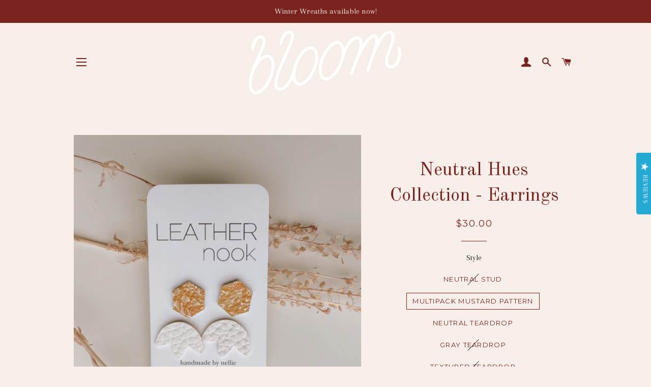

--- FILE ---
content_type: text/html; charset=utf-8
request_url: https://bloomfloral.ca/products/neutral-leather-earrings
body_size: 29399
content:
<!doctype html>
<!--[if lt IE 7]><html class="no-js lt-ie9 lt-ie8 lt-ie7" lang="en"> <![endif]-->
<!--[if IE 7]><html class="no-js lt-ie9 lt-ie8" lang="en"> <![endif]-->
<!--[if IE 8]><html class="no-js lt-ie9" lang="en"> <![endif]-->
<!--[if IE 9 ]><html class="ie9 no-js"> <![endif]-->
<!--[if (gt IE 9)|!(IE)]><!--> <html class="no-js"> <!--<![endif]-->
<head>

  
    
      <script id="streamthing_delivery_date_embed_script_product">
        (function() {
         function deliveryAppBlockDisable(){
            const productFormInput = document.querySelector('form[action="/cart/add"] input[type="submit"]');
            const productFormButton = document.querySelector('form[action="/cart/add"] button[type="submit"]');
            productFormInput ? productFormInput.disabled = true : null;
            productFormButton ? productFormButton.disabled = true : null;
            // disable buy it now
            const buyItNow = 
                document.querySelector('[data-testid="Checkout-button"]') ||
                document.querySelector('.shopify-payment-button__button');
            
            if (buyItNow){
              buyItNow.disabled = true;
            }
          }
  
          deliveryAppBlockDisable();
          setTimeout(() => deliveryAppBlockDisable(), 200);
        })();
      </script>
    
    

  
  <!-- Infinite Options Faster Loading Script -->
  <script src="//d1liekpayvooaz.cloudfront.net/apps/customizery/customizery.js?shop=bloom-petals-gift.myshopify.com"></script>

  <!-- Basic page needs ================================================== -->
  <meta charset="utf-8">
  <meta http-equiv="X-UA-Compatible" content="IE=edge,chrome=1">

  
    <link rel="shortcut icon" href="//bloomfloral.ca/cdn/shop/files/Sticker_Flower_3_32x32.png?v=1627516810" type="image/png" />
  

  <!-- Title and description ================================================== -->
  <title>
  Neutral Hues Collection - Earrings &ndash; Bloom Floral
  </title>

  
  <meta name="description" content="Dazzle every day with these Leather Nook made Neutral Leather Earrings! Show off your unique style without irritating your skin - these earrings are hypoallergenic for worry-free wearing. Mix and match with any outfit - they&#39;re the perfect accessory for any occasion! Made in our very own home base of Winkler, MB, these">
  

  <!-- Helpers ================================================== -->
  <!-- /snippets/social-meta-tags.liquid -->




<meta property="og:site_name" content="Bloom Floral">
<meta property="og:url" content="https://bloomfloral.ca/products/neutral-leather-earrings">
<meta property="og:title" content="Neutral Hues Collection - Earrings">
<meta property="og:type" content="product">
<meta property="og:description" content="Dazzle every day with these Leather Nook made Neutral Leather Earrings! Show off your unique style without irritating your skin - these earrings are hypoallergenic for worry-free wearing. Mix and match with any outfit - they&#39;re the perfect accessory for any occasion! Made in our very own home base of Winkler, MB, these">

  <meta property="og:price:amount" content="12.00">
  <meta property="og:price:currency" content="CAD">

<meta property="og:image" content="http://bloomfloral.ca/cdn/shop/products/image_15a99f95-c137-49d7-8bb2-2e6db904a370_1200x1200.jpg?v=1686249705"><meta property="og:image" content="http://bloomfloral.ca/cdn/shop/products/image_37fa54bb-cbcd-4680-9dcb-0182ec6a6a11_1200x1200.jpg?v=1686412094"><meta property="og:image" content="http://bloomfloral.ca/cdn/shop/products/image_9c775e3c-a06c-443f-8488-3eb199f38167_1200x1200.jpg?v=1686412094">
<meta property="og:image:secure_url" content="https://bloomfloral.ca/cdn/shop/products/image_15a99f95-c137-49d7-8bb2-2e6db904a370_1200x1200.jpg?v=1686249705"><meta property="og:image:secure_url" content="https://bloomfloral.ca/cdn/shop/products/image_37fa54bb-cbcd-4680-9dcb-0182ec6a6a11_1200x1200.jpg?v=1686412094"><meta property="og:image:secure_url" content="https://bloomfloral.ca/cdn/shop/products/image_9c775e3c-a06c-443f-8488-3eb199f38167_1200x1200.jpg?v=1686412094">


<meta name="twitter:card" content="summary_large_image">
<meta name="twitter:title" content="Neutral Hues Collection - Earrings">
<meta name="twitter:description" content="Dazzle every day with these Leather Nook made Neutral Leather Earrings! Show off your unique style without irritating your skin - these earrings are hypoallergenic for worry-free wearing. Mix and match with any outfit - they&#39;re the perfect accessory for any occasion! Made in our very own home base of Winkler, MB, these">

  <link rel="canonical" href="https://bloomfloral.ca/products/neutral-leather-earrings">
  <meta name="viewport" content="width=device-width,initial-scale=1,shrink-to-fit=no">
  <meta name="theme-color" content="#f04846">

  <!-- CSS ================================================== -->
  <link href="//bloomfloral.ca/cdn/shop/t/3/assets/timber.scss.css?v=87602174293615039441697037395" rel="stylesheet" type="text/css" media="all" />
  <link href="//bloomfloral.ca/cdn/shop/t/3/assets/theme.scss.css?v=24039344671320527241697037395" rel="stylesheet" type="text/css" media="all" />
  
  
  
  <link href="//fonts.googleapis.com/css?family=Arapey:400" rel="stylesheet" type="text/css" media="all" />


  
    
    
    <link href="//fonts.googleapis.com/css?family=Old+Standard+TT:400" rel="stylesheet" type="text/css" media="all" />
  


  
    
    
    <link href="//fonts.googleapis.com/css?family=Montserrat:400" rel="stylesheet" type="text/css" media="all" />
  



  <!-- Sections ================================================== -->
  <script>
    window.theme = window.theme || {};
    theme.strings = {
      zoomClose: "Close (Esc)",
      zoomPrev: "Previous (Left arrow key)",
      zoomNext: "Next (Right arrow key)",
      moneyFormat: "${{amount}}",
      addressError: "Error looking up that address",
      addressNoResults: "No results for that address",
      addressQueryLimit: "You have exceeded the Google API usage limit. Consider upgrading to a \u003ca href=\"https:\/\/developers.google.com\/maps\/premium\/usage-limits\"\u003ePremium Plan\u003c\/a\u003e.",
      authError: "There was a problem authenticating your Google Maps account.",
      cartEmpty: "Your cart is currently empty.",
      cartCookie: "Enable cookies to use the shopping cart",
      cartSavings: "I18n Error: Missing interpolation value \"savings\" for \"You're saving {{ savings }}\""
    };
    theme.settings = {
      cartType: "page",
      gridType: "collage"
    };
  </script>

  <script src="//bloomfloral.ca/cdn/shop/t/3/assets/jquery-2.2.3.min.js?v=58211863146907186831517515426" type="text/javascript"></script>

  <!--[if (gt IE 9)|!(IE)]><!--><script src="//bloomfloral.ca/cdn/shop/t/3/assets/lazysizes.min.js?v=37531750901115495291517515427" async="async"></script><!--<![endif]-->
  <!--[if lte IE 9]><script src="//bloomfloral.ca/cdn/shop/t/3/assets/lazysizes.min.js?v=37531750901115495291517515427"></script><![endif]-->

  <!--[if (gt IE 9)|!(IE)]><!--><script src="//bloomfloral.ca/cdn/shop/t/3/assets/theme.js?v=173283931854887920721520033015" defer="defer"></script><!--<![endif]-->
  <!--[if lte IE 9]><script src="//bloomfloral.ca/cdn/shop/t/3/assets/theme.js?v=173283931854887920721520033015"></script><![endif]-->

  <!-- Header hook for plugins ================================================== -->
  <script>window.performance && window.performance.mark && window.performance.mark('shopify.content_for_header.start');</script><meta name="google-site-verification" content="-WTqArtnGYvRzIXaRXWtNcybH-k9UuWG8Lhy28B9zH8">
<meta name="facebook-domain-verification" content="wlf8xyobnb3kxsm5w41sa8r217x8ik">
<meta id="shopify-digital-wallet" name="shopify-digital-wallet" content="/26222976/digital_wallets/dialog">
<meta name="shopify-checkout-api-token" content="6812b042c5043db136dd0513277c6d42">
<link rel="alternate" type="application/json+oembed" href="https://bloomfloral.ca/products/neutral-leather-earrings.oembed">
<script async="async" src="/checkouts/internal/preloads.js?locale=en-CA"></script>
<link rel="preconnect" href="https://shop.app" crossorigin="anonymous">
<script async="async" src="https://shop.app/checkouts/internal/preloads.js?locale=en-CA&shop_id=26222976" crossorigin="anonymous"></script>
<script id="apple-pay-shop-capabilities" type="application/json">{"shopId":26222976,"countryCode":"CA","currencyCode":"CAD","merchantCapabilities":["supports3DS"],"merchantId":"gid:\/\/shopify\/Shop\/26222976","merchantName":"Bloom Floral","requiredBillingContactFields":["postalAddress","email","phone"],"requiredShippingContactFields":["postalAddress","email","phone"],"shippingType":"shipping","supportedNetworks":["visa","masterCard","amex","discover","interac","jcb"],"total":{"type":"pending","label":"Bloom Floral","amount":"1.00"},"shopifyPaymentsEnabled":true,"supportsSubscriptions":true}</script>
<script id="shopify-features" type="application/json">{"accessToken":"6812b042c5043db136dd0513277c6d42","betas":["rich-media-storefront-analytics"],"domain":"bloomfloral.ca","predictiveSearch":true,"shopId":26222976,"locale":"en"}</script>
<script>var Shopify = Shopify || {};
Shopify.shop = "bloom-petals-gift.myshopify.com";
Shopify.locale = "en";
Shopify.currency = {"active":"CAD","rate":"1.0"};
Shopify.country = "CA";
Shopify.theme = {"name":"Brooklyn","id":9285173278,"schema_name":"Brooklyn","schema_version":"5.1.1","theme_store_id":730,"role":"main"};
Shopify.theme.handle = "null";
Shopify.theme.style = {"id":null,"handle":null};
Shopify.cdnHost = "bloomfloral.ca/cdn";
Shopify.routes = Shopify.routes || {};
Shopify.routes.root = "/";</script>
<script type="module">!function(o){(o.Shopify=o.Shopify||{}).modules=!0}(window);</script>
<script>!function(o){function n(){var o=[];function n(){o.push(Array.prototype.slice.apply(arguments))}return n.q=o,n}var t=o.Shopify=o.Shopify||{};t.loadFeatures=n(),t.autoloadFeatures=n()}(window);</script>
<script>
  window.ShopifyPay = window.ShopifyPay || {};
  window.ShopifyPay.apiHost = "shop.app\/pay";
  window.ShopifyPay.redirectState = null;
</script>
<script id="shop-js-analytics" type="application/json">{"pageType":"product"}</script>
<script defer="defer" async type="module" src="//bloomfloral.ca/cdn/shopifycloud/shop-js/modules/v2/client.init-shop-cart-sync_COMZFrEa.en.esm.js"></script>
<script defer="defer" async type="module" src="//bloomfloral.ca/cdn/shopifycloud/shop-js/modules/v2/chunk.common_CdXrxk3f.esm.js"></script>
<script type="module">
  await import("//bloomfloral.ca/cdn/shopifycloud/shop-js/modules/v2/client.init-shop-cart-sync_COMZFrEa.en.esm.js");
await import("//bloomfloral.ca/cdn/shopifycloud/shop-js/modules/v2/chunk.common_CdXrxk3f.esm.js");

  window.Shopify.SignInWithShop?.initShopCartSync?.({"fedCMEnabled":true,"windoidEnabled":true});

</script>
<script>
  window.Shopify = window.Shopify || {};
  if (!window.Shopify.featureAssets) window.Shopify.featureAssets = {};
  window.Shopify.featureAssets['shop-js'] = {"shop-cart-sync":["modules/v2/client.shop-cart-sync_CRSPkpKa.en.esm.js","modules/v2/chunk.common_CdXrxk3f.esm.js"],"shop-button":["modules/v2/client.shop-button_B6dBoDg5.en.esm.js","modules/v2/chunk.common_CdXrxk3f.esm.js"],"init-windoid":["modules/v2/client.init-windoid_hXardXh0.en.esm.js","modules/v2/chunk.common_CdXrxk3f.esm.js"],"shop-cash-offers":["modules/v2/client.shop-cash-offers_p6Pw3nax.en.esm.js","modules/v2/chunk.common_CdXrxk3f.esm.js","modules/v2/chunk.modal_C89cmTvN.esm.js"],"init-fed-cm":["modules/v2/client.init-fed-cm_DO1JVZ96.en.esm.js","modules/v2/chunk.common_CdXrxk3f.esm.js"],"init-shop-email-lookup-coordinator":["modules/v2/client.init-shop-email-lookup-coordinator_jpxQlUsx.en.esm.js","modules/v2/chunk.common_CdXrxk3f.esm.js"],"shop-toast-manager":["modules/v2/client.shop-toast-manager_C-K0q6-t.en.esm.js","modules/v2/chunk.common_CdXrxk3f.esm.js"],"shop-login-button":["modules/v2/client.shop-login-button_BHRMsoBb.en.esm.js","modules/v2/chunk.common_CdXrxk3f.esm.js","modules/v2/chunk.modal_C89cmTvN.esm.js"],"pay-button":["modules/v2/client.pay-button_CRuQ9trT.en.esm.js","modules/v2/chunk.common_CdXrxk3f.esm.js"],"init-shop-cart-sync":["modules/v2/client.init-shop-cart-sync_COMZFrEa.en.esm.js","modules/v2/chunk.common_CdXrxk3f.esm.js"],"init-customer-accounts-sign-up":["modules/v2/client.init-customer-accounts-sign-up_Q1yheB3t.en.esm.js","modules/v2/client.shop-login-button_BHRMsoBb.en.esm.js","modules/v2/chunk.common_CdXrxk3f.esm.js","modules/v2/chunk.modal_C89cmTvN.esm.js"],"avatar":["modules/v2/client.avatar_BTnouDA3.en.esm.js"],"init-customer-accounts":["modules/v2/client.init-customer-accounts_B5rMd0lj.en.esm.js","modules/v2/client.shop-login-button_BHRMsoBb.en.esm.js","modules/v2/chunk.common_CdXrxk3f.esm.js","modules/v2/chunk.modal_C89cmTvN.esm.js"],"init-shop-for-new-customer-accounts":["modules/v2/client.init-shop-for-new-customer-accounts_BNQiNx4m.en.esm.js","modules/v2/client.shop-login-button_BHRMsoBb.en.esm.js","modules/v2/chunk.common_CdXrxk3f.esm.js","modules/v2/chunk.modal_C89cmTvN.esm.js"],"checkout-modal":["modules/v2/client.checkout-modal_DtXVhFgQ.en.esm.js","modules/v2/chunk.common_CdXrxk3f.esm.js","modules/v2/chunk.modal_C89cmTvN.esm.js"],"shop-follow-button":["modules/v2/client.shop-follow-button_CV5C02lv.en.esm.js","modules/v2/chunk.common_CdXrxk3f.esm.js","modules/v2/chunk.modal_C89cmTvN.esm.js"],"shop-login":["modules/v2/client.shop-login_Bz_Zm_XZ.en.esm.js","modules/v2/chunk.common_CdXrxk3f.esm.js","modules/v2/chunk.modal_C89cmTvN.esm.js"],"lead-capture":["modules/v2/client.lead-capture_CmGCXBh3.en.esm.js","modules/v2/chunk.common_CdXrxk3f.esm.js","modules/v2/chunk.modal_C89cmTvN.esm.js"],"payment-terms":["modules/v2/client.payment-terms_D7XnU2ez.en.esm.js","modules/v2/chunk.common_CdXrxk3f.esm.js","modules/v2/chunk.modal_C89cmTvN.esm.js"]};
</script>
<script>(function() {
  var isLoaded = false;
  function asyncLoad() {
    if (isLoaded) return;
    isLoaded = true;
    var urls = ["\/\/d1liekpayvooaz.cloudfront.net\/apps\/customizery\/customizery.js?shop=bloom-petals-gift.myshopify.com","https:\/\/cdn.shopify.com\/s\/files\/1\/2622\/2976\/t\/3\/assets\/tipo.booking.init.js?shop=bloom-petals-gift.myshopify.com","https:\/\/app.delivery.handyjs.org\/js\/scripttag_loader.min.js?version=1.0.70\u0026origin=https:\/\/app.delivery.handyjs.org\u0026shop=bloom-petals-gift.myshopify.com"];
    for (var i = 0; i < urls.length; i++) {
      var s = document.createElement('script');
      s.type = 'text/javascript';
      s.async = true;
      s.src = urls[i];
      var x = document.getElementsByTagName('script')[0];
      x.parentNode.insertBefore(s, x);
    }
  };
  if(window.attachEvent) {
    window.attachEvent('onload', asyncLoad);
  } else {
    window.addEventListener('load', asyncLoad, false);
  }
})();</script>
<script id="__st">var __st={"a":26222976,"offset":-21600,"reqid":"13cf2519-4b3b-441f-b7bd-977b0425c846-1762897827","pageurl":"bloomfloral.ca\/products\/neutral-leather-earrings","u":"69d26e32d80e","p":"product","rtyp":"product","rid":8342371467573};</script>
<script>window.ShopifyPaypalV4VisibilityTracking = true;</script>
<script id="captcha-bootstrap">!function(){'use strict';const t='contact',e='account',n='new_comment',o=[[t,t],['blogs',n],['comments',n],[t,'customer']],c=[[e,'customer_login'],[e,'guest_login'],[e,'recover_customer_password'],[e,'create_customer']],r=t=>t.map((([t,e])=>`form[action*='/${t}']:not([data-nocaptcha='true']) input[name='form_type'][value='${e}']`)).join(','),a=t=>()=>t?[...document.querySelectorAll(t)].map((t=>t.form)):[];function s(){const t=[...o],e=r(t);return a(e)}const i='password',u='form_key',d=['recaptcha-v3-token','g-recaptcha-response','h-captcha-response',i],f=()=>{try{return window.sessionStorage}catch{return}},m='__shopify_v',_=t=>t.elements[u];function p(t,e,n=!1){try{const o=window.sessionStorage,c=JSON.parse(o.getItem(e)),{data:r}=function(t){const{data:e,action:n}=t;return t[m]||n?{data:e,action:n}:{data:t,action:n}}(c);for(const[e,n]of Object.entries(r))t.elements[e]&&(t.elements[e].value=n);n&&o.removeItem(e)}catch(o){console.error('form repopulation failed',{error:o})}}const l='form_type',E='cptcha';function T(t){t.dataset[E]=!0}const w=window,h=w.document,L='Shopify',v='ce_forms',y='captcha';let A=!1;((t,e)=>{const n=(g='f06e6c50-85a8-45c8-87d0-21a2b65856fe',I='https://cdn.shopify.com/shopifycloud/storefront-forms-hcaptcha/ce_storefront_forms_captcha_hcaptcha.v1.5.2.iife.js',D={infoText:'Protected by hCaptcha',privacyText:'Privacy',termsText:'Terms'},(t,e,n)=>{const o=w[L][v],c=o.bindForm;if(c)return c(t,g,e,D).then(n);var r;o.q.push([[t,g,e,D],n]),r=I,A||(h.body.append(Object.assign(h.createElement('script'),{id:'captcha-provider',async:!0,src:r})),A=!0)});var g,I,D;w[L]=w[L]||{},w[L][v]=w[L][v]||{},w[L][v].q=[],w[L][y]=w[L][y]||{},w[L][y].protect=function(t,e){n(t,void 0,e),T(t)},Object.freeze(w[L][y]),function(t,e,n,w,h,L){const[v,y,A,g]=function(t,e,n){const i=e?o:[],u=t?c:[],d=[...i,...u],f=r(d),m=r(i),_=r(d.filter((([t,e])=>n.includes(e))));return[a(f),a(m),a(_),s()]}(w,h,L),I=t=>{const e=t.target;return e instanceof HTMLFormElement?e:e&&e.form},D=t=>v().includes(t);t.addEventListener('submit',(t=>{const e=I(t);if(!e)return;const n=D(e)&&!e.dataset.hcaptchaBound&&!e.dataset.recaptchaBound,o=_(e),c=g().includes(e)&&(!o||!o.value);(n||c)&&t.preventDefault(),c&&!n&&(function(t){try{if(!f())return;!function(t){const e=f();if(!e)return;const n=_(t);if(!n)return;const o=n.value;o&&e.removeItem(o)}(t);const e=Array.from(Array(32),(()=>Math.random().toString(36)[2])).join('');!function(t,e){_(t)||t.append(Object.assign(document.createElement('input'),{type:'hidden',name:u})),t.elements[u].value=e}(t,e),function(t,e){const n=f();if(!n)return;const o=[...t.querySelectorAll(`input[type='${i}']`)].map((({name:t})=>t)),c=[...d,...o],r={};for(const[a,s]of new FormData(t).entries())c.includes(a)||(r[a]=s);n.setItem(e,JSON.stringify({[m]:1,action:t.action,data:r}))}(t,e)}catch(e){console.error('failed to persist form',e)}}(e),e.submit())}));const S=(t,e)=>{t&&!t.dataset[E]&&(n(t,e.some((e=>e===t))),T(t))};for(const o of['focusin','change'])t.addEventListener(o,(t=>{const e=I(t);D(e)&&S(e,y())}));const B=e.get('form_key'),M=e.get(l),P=B&&M;t.addEventListener('DOMContentLoaded',(()=>{const t=y();if(P)for(const e of t)e.elements[l].value===M&&p(e,B);[...new Set([...A(),...v().filter((t=>'true'===t.dataset.shopifyCaptcha))])].forEach((e=>S(e,t)))}))}(h,new URLSearchParams(w.location.search),n,t,e,['guest_login'])})(!0,!0)}();</script>
<script integrity="sha256-52AcMU7V7pcBOXWImdc/TAGTFKeNjmkeM1Pvks/DTgc=" data-source-attribution="shopify.loadfeatures" defer="defer" src="//bloomfloral.ca/cdn/shopifycloud/storefront/assets/storefront/load_feature-81c60534.js" crossorigin="anonymous"></script>
<script crossorigin="anonymous" defer="defer" src="//bloomfloral.ca/cdn/shopifycloud/storefront/assets/shopify_pay/storefront-65b4c6d7.js?v=20250812"></script>
<script data-source-attribution="shopify.dynamic_checkout.dynamic.init">var Shopify=Shopify||{};Shopify.PaymentButton=Shopify.PaymentButton||{isStorefrontPortableWallets:!0,init:function(){window.Shopify.PaymentButton.init=function(){};var t=document.createElement("script");t.src="https://bloomfloral.ca/cdn/shopifycloud/portable-wallets/latest/portable-wallets.en.js",t.type="module",document.head.appendChild(t)}};
</script>
<script data-source-attribution="shopify.dynamic_checkout.buyer_consent">
  function portableWalletsHideBuyerConsent(e){var t=document.getElementById("shopify-buyer-consent"),n=document.getElementById("shopify-subscription-policy-button");t&&n&&(t.classList.add("hidden"),t.setAttribute("aria-hidden","true"),n.removeEventListener("click",e))}function portableWalletsShowBuyerConsent(e){var t=document.getElementById("shopify-buyer-consent"),n=document.getElementById("shopify-subscription-policy-button");t&&n&&(t.classList.remove("hidden"),t.removeAttribute("aria-hidden"),n.addEventListener("click",e))}window.Shopify?.PaymentButton&&(window.Shopify.PaymentButton.hideBuyerConsent=portableWalletsHideBuyerConsent,window.Shopify.PaymentButton.showBuyerConsent=portableWalletsShowBuyerConsent);
</script>
<script data-source-attribution="shopify.dynamic_checkout.cart.bootstrap">document.addEventListener("DOMContentLoaded",(function(){function t(){return document.querySelector("shopify-accelerated-checkout-cart, shopify-accelerated-checkout")}if(t())Shopify.PaymentButton.init();else{new MutationObserver((function(e,n){t()&&(Shopify.PaymentButton.init(),n.disconnect())})).observe(document.body,{childList:!0,subtree:!0})}}));
</script>
<link id="shopify-accelerated-checkout-styles" rel="stylesheet" media="screen" href="https://bloomfloral.ca/cdn/shopifycloud/portable-wallets/latest/accelerated-checkout-backwards-compat.css" crossorigin="anonymous">
<style id="shopify-accelerated-checkout-cart">
        #shopify-buyer-consent {
  margin-top: 1em;
  display: inline-block;
  width: 100%;
}

#shopify-buyer-consent.hidden {
  display: none;
}

#shopify-subscription-policy-button {
  background: none;
  border: none;
  padding: 0;
  text-decoration: underline;
  font-size: inherit;
  cursor: pointer;
}

#shopify-subscription-policy-button::before {
  box-shadow: none;
}

      </style>

<script>window.performance && window.performance.mark && window.performance.mark('shopify.content_for_header.end');</script>
  <script type="text/javascript">
    var Tipo = Tipo || {};
    Tipo.Booking = Tipo.Booking || {};
    Tipo.Booking.appUrl = 'https://booking.tipo.io';
    Tipo.Booking.shop = {
      id: 33493,
      url : 'bloom-petals-gift.myshopify.com',
      domain : 'bloomfloral.ca',
      settings : "{\"general\":{\"hide_add_to_cart\":\"2\",\"hide_buy_now\":\"2\",\"redirect_url\":null,\"allow_bring_more\":true,\"confirm_to\":\"checkout\",\"time_format\":\"12h\",\"multipleEmployees\":\"1\",\"hide_employee_on_front_store\":true,\"multipleLocations\":\"0\",\"show_location_on_front_store\":true,\"formatDate\":\"YYYY-MM-DD\",\"formatDateServe\":\"Y-m-d\",\"formatDateTime\":\"YYYY-MM-DD hh:mm a\",\"formatTime\":\"hh:mm a\",\"weekStart\":0,\"delay_nextStep\":\"1500\",\"onlineBooking\":{\"enable\":false,\"hideCustomize\":false,\"position\":\"bottom-right\",\"size\":\"15\",\"type\":\"default\",\"shape\":\"cricle\",\"description\":\"15\",\"title\":\"15\"}},\"booking\":{\"text_price_color\":\"#7a221e\",\"timeBlock\":\"fixed\",\"stepping\":\"60\",\"font\":\"Arial\",\"primary_color\":\"#7a221e\",\"cancel_button\":\"#fbe9e0\",\"text_color\":\"#000000\",\"calender_background_color\":\"#fbe9e0\",\"calender_text_color\":\"#7a221e\",\"day_off_color\":\"#000000\",\"time_slot_color\":\"#ffffff\",\"time_slot_color_hover\":\"#fbe9e0\",\"selected_time_slot_color\":\"#ffd153\",\"background_color_calendar\":\"#2b3360\",\"background_image\":\"63d436cbbc41c_1674852043.jpg\",\"selected_day_color\":\"#f04846\",\"time_slot_color_selected\":\"#f04846\",\"background_color_box_message_time_slot_no_available\":\"#e9e9e9\",\"text_color_text_box_message_time_slot_no_available\":\"#000000\",\"time_slot_no_available_color\":\"#000000\",\"sortProduct\":{\"type\":1,\"sortProductAuto\":\"asc\",\"sortProductManually\":[\"7190093332568\"]},\"statusDefault\":\"3\",\"bookingOnline\":{\"button\":{\"color\":\"#fff\",\"background\":\"#000000\",\"size\":\"15\"},\"title\":{\"color\":\"#d0021b\",\"size\":\"30\"},\"description\":{\"color\":\"#808080\",\"size\":\"15\"}}},\"translation\":{\"languageDatepicker\":\"en-US\",\"customDatePickerDays\":\"Sunday, Monday, Tuesday, Wednesday, Thursday, Friday, Saturday\",\"customDatePickerDaysShort\":\"Sun, Mon, Tue, Wed, Thu, Fri, Sat\",\"customDatePickerDaysMin\":\"Su, Mo, Tu, We, Th, Fr, Sa\",\"customDatePickerMonths\":\"January, February, March, April, May, June, July, August, September, October, November, December\",\"customDatePickerMonthsShort\":\"Jan, Feb, Mar, Apr, May, Jun, Jul, Aug, Sep, Oct, Nov, Dec\",\"widget\":{\"default\":{\"please_select\":\"Please select service\",\"training\":\"Training\",\"trainer\":\"Trainer\",\"bringing_anyone\":\"Bringing anyone with you?\",\"num_of_additional\":\"Number of Additional People\",\"date_and_time\":\"Pick date & time\",\"continue\":\"Continue\",\"total_price\":\"Total Price\",\"confirm\":\"Confirm\",\"cancel\":\"Cancel\",\"thank_you\":\"Thank you! Your booking is completed\",\"date\":\"Date\",\"time\":\"Time\",\"datetime\":\"Date Time\",\"duration\":\"Duration\",\"location\":\"Location\",\"first_name\":\"First name\",\"last_name\":\"Last name\",\"phone\":\"Phone\",\"email\":\"Email\",\"address\":\"Address\",\"address_2\":\"Address 2\",\"status\":\"Status\",\"country\":\"Country\",\"full_name\":\"Fullname\",\"product\":\"Service\",\"product_placeholder\":\"Select your service\",\"variant\":\"Variant\",\"variant_placeholder\":\"Select your variant\",\"location_placeholder\":\"Bloom Floral 820 Triple E Blvd #1, Winkler, MB\",\"employee\":\"Employee\",\"employee_placeholder\":\"Select an employee\",\"quantity\":null,\"back\":\"Back\",\"payment\":\"Payment\",\"you_can_only_bring\":\"You can only bring {number} people\",\"not_available\":\"Selected service is currently not available.\",\"no_employee\":\"No employee\",\"no_location\":\"No location\",\"is_required\":\"This field is required.\",\"valid_phone_number\":\"Please enter a valid phone number.\",\"valid_email\":\"Please enter a valid email.\",\"time_slot_no_available\":\"This slot is no longer available\",\"price\":\"Price\",\"export_file_isc\":\"Export to file isc\",\"confirm_free_booking_successfully\":\"Woot! Let's get planning! See you soon!\",\"confirm_free_booking_unsuccessfully\":\"Whoops, looks like something went wrong.\",\"duration_unit\":\"minutes\"}},\"price\":\"Price\",\"not_available\":\"Selected training is currently not available.\"},\"integrate\":{\"zapier\":{\"cretaeOrUpdateUrl\":null,\"deleteUrl\":null}},\"free_form\":{\"first_name\":{\"enable\":true,\"label\":\"First name\",\"required\":true},\"last_name\":{\"enable\":true,\"label\":\"Last name\",\"required\":true},\"phone_number\":{\"enable\":true,\"label\":\"online or in person\",\"required\":true},\"email\":{\"label\":\"Email\",\"required\":true,\"enable\":true}}}",
      locale: 'en',
      plan : {"id":7,"version":"2","plan":"FREE","feature":"{\"employee\":1,\"product\":1,\"location\":1,\"extraFieldSet\":false,\"hideBrand\":false,\"trialDay\":\"0\",\"trialDayOld\":\"0\",\"priceOld\":\"0\",\"googleCalendar\":false,\"zoom\":false,\"googleSheet\":false,\"activeCampaign\":false,\"mailchimp\":false,\"klaviyo\":false,\"getResponse\":false,\"hubspot\":false,\"omnisend\":false,\"sendInBlue\":false}","price":"0.00","type":"month","status":1,"created_at":null,"updated_at":"2023-05-08 01:56:42"}
    };
    Tipo.Booking.locale = "en";
    Tipo.Booking.countryCode = ['ca'];
    
      Tipo.Booking.product = {"id":8342371467573,"title":"Neutral Hues Collection - Earrings","handle":"neutral-leather-earrings","description":"\u003cp data-mce-fragment=\"1\"\u003eDazzle every day with these Leather Nook made Neutral Leather Earrings! Show off your unique style without irritating your skin - these earrings are hypoallergenic for worry-free wearing. Mix and match with any outfit - they're the perfect accessory for any occasion!\u003c\/p\u003e\n\u003cp data-mce-fragment=\"1\"\u003e\u003cspan\u003eMade in our very own home base of Winkler, MB, these handcrafted pieces are produced in small batches of faux leather and cork fabrics.  All posts and hooks we carry are hypoallergenic for all day wear.  Made for the minimalist, the creative, the low-maintanance, and the fashion forward.  Made with love. Made for you. \u003c\/span\u003e\u003c\/p\u003e","published_at":"2023-06-08T11:35:42-05:00","created_at":"2023-06-08T11:35:42-05:00","vendor":"Bloom Floral","type":"","tags":["jewelry","leather nook"],"price":1200,"price_min":1200,"price_max":3000,"available":true,"price_varies":true,"compare_at_price":null,"compare_at_price_min":0,"compare_at_price_max":0,"compare_at_price_varies":false,"variants":[{"id":45268103954741,"title":"neutral stud","option1":"neutral stud","option2":null,"option3":null,"sku":"","requires_shipping":true,"taxable":true,"featured_image":{"id":41619198181685,"product_id":8342371467573,"position":4,"created_at":"2023-06-08T12:53:00-05:00","updated_at":"2023-06-10T10:48:14-05:00","alt":null,"width":1536,"height":2048,"src":"\/\/bloomfloral.ca\/cdn\/shop\/products\/image_63f9a997-7c90-49cf-aacd-6247f04c16f1.jpg?v=1686412094","variant_ids":[45268103954741]},"available":false,"name":"Neutral Hues Collection - Earrings - neutral stud","public_title":"neutral stud","options":["neutral stud"],"price":1200,"weight":0,"compare_at_price":null,"inventory_management":"shopify","barcode":"","featured_media":{"alt":null,"id":33983583879477,"position":4,"preview_image":{"aspect_ratio":0.75,"height":2048,"width":1536,"src":"\/\/bloomfloral.ca\/cdn\/shop\/products\/image_63f9a997-7c90-49cf-aacd-6247f04c16f1.jpg?v=1686412094"}},"requires_selling_plan":false,"selling_plan_allocations":[]},{"id":45268103987509,"title":"multipack mustard pattern","option1":"multipack mustard pattern","option2":null,"option3":null,"sku":"","requires_shipping":true,"taxable":true,"featured_image":{"id":41619205357877,"product_id":8342371467573,"position":5,"created_at":"2023-06-08T12:53:32-05:00","updated_at":"2023-06-10T10:48:14-05:00","alt":null,"width":1536,"height":2048,"src":"\/\/bloomfloral.ca\/cdn\/shop\/products\/image_d3617f95-3487-4998-8fad-69162dc4484d.jpg?v=1686412094","variant_ids":[45268103987509]},"available":true,"name":"Neutral Hues Collection - Earrings - multipack mustard pattern","public_title":"multipack mustard pattern","options":["multipack mustard pattern"],"price":3000,"weight":0,"compare_at_price":null,"inventory_management":"shopify","barcode":"","featured_media":{"alt":null,"id":33983591350581,"position":5,"preview_image":{"aspect_ratio":0.75,"height":2048,"width":1536,"src":"\/\/bloomfloral.ca\/cdn\/shop\/products\/image_d3617f95-3487-4998-8fad-69162dc4484d.jpg?v=1686412094"}},"requires_selling_plan":false,"selling_plan_allocations":[]},{"id":45268104020277,"title":"neutral teardrop","option1":"neutral teardrop","option2":null,"option3":null,"sku":"","requires_shipping":true,"taxable":true,"featured_image":{"id":41619199197493,"product_id":8342371467573,"position":6,"created_at":"2023-06-08T12:53:07-05:00","updated_at":"2023-06-10T10:48:14-05:00","alt":null,"width":1536,"height":2048,"src":"\/\/bloomfloral.ca\/cdn\/shop\/products\/image_ca436ac5-b2eb-48df-98cd-d388f24b238b.jpg?v=1686412094","variant_ids":[45268104020277]},"available":true,"name":"Neutral Hues Collection - Earrings - neutral teardrop","public_title":"neutral teardrop","options":["neutral teardrop"],"price":1750,"weight":0,"compare_at_price":null,"inventory_management":"shopify","barcode":"","featured_media":{"alt":null,"id":33983584928053,"position":6,"preview_image":{"aspect_ratio":0.75,"height":2048,"width":1536,"src":"\/\/bloomfloral.ca\/cdn\/shop\/products\/image_ca436ac5-b2eb-48df-98cd-d388f24b238b.jpg?v=1686412094"}},"requires_selling_plan":false,"selling_plan_allocations":[]},{"id":45268104053045,"title":"gray teardrop","option1":"gray teardrop","option2":null,"option3":null,"sku":"","requires_shipping":true,"taxable":true,"featured_image":{"id":41619204571445,"product_id":8342371467573,"position":7,"created_at":"2023-06-08T12:53:29-05:00","updated_at":"2023-06-10T10:48:14-05:00","alt":null,"width":1821,"height":2048,"src":"\/\/bloomfloral.ca\/cdn\/shop\/products\/image_985fc09b-a1e7-4604-b59e-a0c54d1d8a66.jpg?v=1686412094","variant_ids":[45268104053045]},"available":false,"name":"Neutral Hues Collection - Earrings - gray teardrop","public_title":"gray teardrop","options":["gray teardrop"],"price":1750,"weight":0,"compare_at_price":null,"inventory_management":"shopify","barcode":"","featured_media":{"alt":null,"id":33983590367541,"position":7,"preview_image":{"aspect_ratio":0.889,"height":2048,"width":1821,"src":"\/\/bloomfloral.ca\/cdn\/shop\/products\/image_985fc09b-a1e7-4604-b59e-a0c54d1d8a66.jpg?v=1686412094"}},"requires_selling_plan":false,"selling_plan_allocations":[]},{"id":45268104085813,"title":"textured teardrop","option1":"textured teardrop","option2":null,"option3":null,"sku":"","requires_shipping":true,"taxable":true,"featured_image":{"id":41619199557941,"product_id":8342371467573,"position":8,"created_at":"2023-06-08T12:53:08-05:00","updated_at":"2023-06-10T10:48:14-05:00","alt":null,"width":1536,"height":2048,"src":"\/\/bloomfloral.ca\/cdn\/shop\/products\/image_058e6d8a-1f85-4d1f-8360-63c2194c5e63.jpg?v=1686412094","variant_ids":[45268104085813]},"available":false,"name":"Neutral Hues Collection - Earrings - textured teardrop","public_title":"textured teardrop","options":["textured teardrop"],"price":2200,"weight":0,"compare_at_price":null,"inventory_management":"shopify","barcode":"","featured_media":{"alt":null,"id":33983585255733,"position":8,"preview_image":{"aspect_ratio":0.75,"height":2048,"width":1536,"src":"\/\/bloomfloral.ca\/cdn\/shop\/products\/image_058e6d8a-1f85-4d1f-8360-63c2194c5e63.jpg?v=1686412094"}},"requires_selling_plan":false,"selling_plan_allocations":[]},{"id":45268104118581,"title":"neutral leaf","option1":"neutral leaf","option2":null,"option3":null,"sku":"","requires_shipping":true,"taxable":true,"featured_image":{"id":41619198804277,"product_id":8342371467573,"position":9,"created_at":"2023-06-08T12:53:04-05:00","updated_at":"2023-06-10T10:48:14-05:00","alt":null,"width":1536,"height":2048,"src":"\/\/bloomfloral.ca\/cdn\/shop\/products\/image_002ed52d-537e-42b9-ae71-d71b8aa0058c.jpg?v=1686412094","variant_ids":[45268104118581]},"available":true,"name":"Neutral Hues Collection - Earrings - neutral leaf","public_title":"neutral leaf","options":["neutral leaf"],"price":2200,"weight":0,"compare_at_price":null,"inventory_management":"shopify","barcode":"","featured_media":{"alt":null,"id":33983584502069,"position":9,"preview_image":{"aspect_ratio":0.75,"height":2048,"width":1536,"src":"\/\/bloomfloral.ca\/cdn\/shop\/products\/image_002ed52d-537e-42b9-ae71-d71b8aa0058c.jpg?v=1686412094"}},"requires_selling_plan":false,"selling_plan_allocations":[]},{"id":45268104151349,"title":"medium gray teardrop","option1":"medium gray teardrop","option2":null,"option3":null,"sku":"","requires_shipping":true,"taxable":true,"featured_image":{"id":41619200377141,"product_id":8342371467573,"position":10,"created_at":"2023-06-08T12:53:10-05:00","updated_at":"2023-06-10T10:48:14-05:00","alt":null,"width":1536,"height":2048,"src":"\/\/bloomfloral.ca\/cdn\/shop\/products\/image_8c212b0a-a847-48ae-a3b7-ee3db2e356ed.jpg?v=1686412094","variant_ids":[45268104151349]},"available":true,"name":"Neutral Hues Collection - Earrings - medium gray teardrop","public_title":"medium gray teardrop","options":["medium gray teardrop"],"price":1750,"weight":0,"compare_at_price":null,"inventory_management":"shopify","barcode":"","featured_media":{"alt":null,"id":33983586107701,"position":10,"preview_image":{"aspect_ratio":0.75,"height":2048,"width":1536,"src":"\/\/bloomfloral.ca\/cdn\/shop\/products\/image_8c212b0a-a847-48ae-a3b7-ee3db2e356ed.jpg?v=1686412094"}},"requires_selling_plan":false,"selling_plan_allocations":[]},{"id":45268104249653,"title":"gold fan","option1":"gold fan","option2":null,"option3":null,"sku":"","requires_shipping":true,"taxable":true,"featured_image":{"id":41619199066421,"product_id":8342371467573,"position":13,"created_at":"2023-06-08T12:53:05-05:00","updated_at":"2023-06-10T10:47:59-05:00","alt":null,"width":1536,"height":2048,"src":"\/\/bloomfloral.ca\/cdn\/shop\/products\/image_72000c14-36e4-4097-868c-e9fd137b4ac2.jpg?v=1686412079","variant_ids":[45268104249653]},"available":false,"name":"Neutral Hues Collection - Earrings - gold fan","public_title":"gold fan","options":["gold fan"],"price":2200,"weight":0,"compare_at_price":null,"inventory_management":"shopify","barcode":"","featured_media":{"alt":null,"id":33983584764213,"position":13,"preview_image":{"aspect_ratio":0.75,"height":2048,"width":1536,"src":"\/\/bloomfloral.ca\/cdn\/shop\/products\/image_72000c14-36e4-4097-868c-e9fd137b4ac2.jpg?v=1686412079"}},"requires_selling_plan":false,"selling_plan_allocations":[]},{"id":50915555049781,"title":"mustard teardrops","option1":"mustard teardrops","option2":null,"option3":null,"sku":null,"requires_shipping":true,"taxable":true,"featured_image":null,"available":true,"name":"Neutral Hues Collection - Earrings - mustard teardrops","public_title":"mustard teardrops","options":["mustard teardrops"],"price":1750,"weight":0,"compare_at_price":null,"inventory_management":"shopify","barcode":"","requires_selling_plan":false,"selling_plan_allocations":[]},{"id":50915555246389,"title":"gold hoop brown and black","option1":"gold hoop brown and black","option2":null,"option3":null,"sku":null,"requires_shipping":true,"taxable":true,"featured_image":null,"available":true,"name":"Neutral Hues Collection - Earrings - gold hoop brown and black","public_title":"gold hoop brown and black","options":["gold hoop brown and black"],"price":1200,"weight":0,"compare_at_price":null,"inventory_management":"shopify","barcode":"","requires_selling_plan":false,"selling_plan_allocations":[]},{"id":50915555279157,"title":"light yellow white floral","option1":"light yellow white floral","option2":null,"option3":null,"sku":null,"requires_shipping":true,"taxable":true,"featured_image":null,"available":true,"name":"Neutral Hues Collection - Earrings - light yellow white floral","public_title":"light yellow white floral","options":["light yellow white floral"],"price":1750,"weight":0,"compare_at_price":null,"inventory_management":"shopify","barcode":"","requires_selling_plan":false,"selling_plan_allocations":[]}],"images":["\/\/bloomfloral.ca\/cdn\/shop\/products\/image_15a99f95-c137-49d7-8bb2-2e6db904a370.jpg?v=1686249705","\/\/bloomfloral.ca\/cdn\/shop\/products\/image_37fa54bb-cbcd-4680-9dcb-0182ec6a6a11.jpg?v=1686412094","\/\/bloomfloral.ca\/cdn\/shop\/products\/image_9c775e3c-a06c-443f-8488-3eb199f38167.jpg?v=1686412094","\/\/bloomfloral.ca\/cdn\/shop\/products\/image_63f9a997-7c90-49cf-aacd-6247f04c16f1.jpg?v=1686412094","\/\/bloomfloral.ca\/cdn\/shop\/products\/image_d3617f95-3487-4998-8fad-69162dc4484d.jpg?v=1686412094","\/\/bloomfloral.ca\/cdn\/shop\/products\/image_ca436ac5-b2eb-48df-98cd-d388f24b238b.jpg?v=1686412094","\/\/bloomfloral.ca\/cdn\/shop\/products\/image_985fc09b-a1e7-4604-b59e-a0c54d1d8a66.jpg?v=1686412094","\/\/bloomfloral.ca\/cdn\/shop\/products\/image_058e6d8a-1f85-4d1f-8360-63c2194c5e63.jpg?v=1686412094","\/\/bloomfloral.ca\/cdn\/shop\/products\/image_002ed52d-537e-42b9-ae71-d71b8aa0058c.jpg?v=1686412094","\/\/bloomfloral.ca\/cdn\/shop\/products\/image_8c212b0a-a847-48ae-a3b7-ee3db2e356ed.jpg?v=1686412094","\/\/bloomfloral.ca\/cdn\/shop\/products\/image_ab619af2-4930-4e35-b66b-71035c3491b4.jpg?v=1686412094","\/\/bloomfloral.ca\/cdn\/shop\/products\/image_76596758-4d6c-4bfb-a49c-aa444749c7f2.jpg?v=1686412094","\/\/bloomfloral.ca\/cdn\/shop\/products\/image_72000c14-36e4-4097-868c-e9fd137b4ac2.jpg?v=1686412079"],"featured_image":"\/\/bloomfloral.ca\/cdn\/shop\/products\/image_15a99f95-c137-49d7-8bb2-2e6db904a370.jpg?v=1686249705","options":["Style"],"media":[{"alt":null,"id":33983591940405,"position":1,"preview_image":{"aspect_ratio":0.75,"height":2048,"width":1536,"src":"\/\/bloomfloral.ca\/cdn\/shop\/products\/image_15a99f95-c137-49d7-8bb2-2e6db904a370.jpg?v=1686249705"},"aspect_ratio":0.75,"height":2048,"media_type":"image","src":"\/\/bloomfloral.ca\/cdn\/shop\/products\/image_15a99f95-c137-49d7-8bb2-2e6db904a370.jpg?v=1686249705","width":1536},{"alt":null,"id":33983584338229,"position":2,"preview_image":{"aspect_ratio":0.75,"height":2048,"width":1536,"src":"\/\/bloomfloral.ca\/cdn\/shop\/products\/image_37fa54bb-cbcd-4680-9dcb-0182ec6a6a11.jpg?v=1686412094"},"aspect_ratio":0.75,"height":2048,"media_type":"image","src":"\/\/bloomfloral.ca\/cdn\/shop\/products\/image_37fa54bb-cbcd-4680-9dcb-0182ec6a6a11.jpg?v=1686412094","width":1536},{"alt":null,"id":33983584239925,"position":3,"preview_image":{"aspect_ratio":0.75,"height":2048,"width":1536,"src":"\/\/bloomfloral.ca\/cdn\/shop\/products\/image_9c775e3c-a06c-443f-8488-3eb199f38167.jpg?v=1686412094"},"aspect_ratio":0.75,"height":2048,"media_type":"image","src":"\/\/bloomfloral.ca\/cdn\/shop\/products\/image_9c775e3c-a06c-443f-8488-3eb199f38167.jpg?v=1686412094","width":1536},{"alt":null,"id":33983583879477,"position":4,"preview_image":{"aspect_ratio":0.75,"height":2048,"width":1536,"src":"\/\/bloomfloral.ca\/cdn\/shop\/products\/image_63f9a997-7c90-49cf-aacd-6247f04c16f1.jpg?v=1686412094"},"aspect_ratio":0.75,"height":2048,"media_type":"image","src":"\/\/bloomfloral.ca\/cdn\/shop\/products\/image_63f9a997-7c90-49cf-aacd-6247f04c16f1.jpg?v=1686412094","width":1536},{"alt":null,"id":33983591350581,"position":5,"preview_image":{"aspect_ratio":0.75,"height":2048,"width":1536,"src":"\/\/bloomfloral.ca\/cdn\/shop\/products\/image_d3617f95-3487-4998-8fad-69162dc4484d.jpg?v=1686412094"},"aspect_ratio":0.75,"height":2048,"media_type":"image","src":"\/\/bloomfloral.ca\/cdn\/shop\/products\/image_d3617f95-3487-4998-8fad-69162dc4484d.jpg?v=1686412094","width":1536},{"alt":null,"id":33983584928053,"position":6,"preview_image":{"aspect_ratio":0.75,"height":2048,"width":1536,"src":"\/\/bloomfloral.ca\/cdn\/shop\/products\/image_ca436ac5-b2eb-48df-98cd-d388f24b238b.jpg?v=1686412094"},"aspect_ratio":0.75,"height":2048,"media_type":"image","src":"\/\/bloomfloral.ca\/cdn\/shop\/products\/image_ca436ac5-b2eb-48df-98cd-d388f24b238b.jpg?v=1686412094","width":1536},{"alt":null,"id":33983590367541,"position":7,"preview_image":{"aspect_ratio":0.889,"height":2048,"width":1821,"src":"\/\/bloomfloral.ca\/cdn\/shop\/products\/image_985fc09b-a1e7-4604-b59e-a0c54d1d8a66.jpg?v=1686412094"},"aspect_ratio":0.889,"height":2048,"media_type":"image","src":"\/\/bloomfloral.ca\/cdn\/shop\/products\/image_985fc09b-a1e7-4604-b59e-a0c54d1d8a66.jpg?v=1686412094","width":1821},{"alt":null,"id":33983585255733,"position":8,"preview_image":{"aspect_ratio":0.75,"height":2048,"width":1536,"src":"\/\/bloomfloral.ca\/cdn\/shop\/products\/image_058e6d8a-1f85-4d1f-8360-63c2194c5e63.jpg?v=1686412094"},"aspect_ratio":0.75,"height":2048,"media_type":"image","src":"\/\/bloomfloral.ca\/cdn\/shop\/products\/image_058e6d8a-1f85-4d1f-8360-63c2194c5e63.jpg?v=1686412094","width":1536},{"alt":null,"id":33983584502069,"position":9,"preview_image":{"aspect_ratio":0.75,"height":2048,"width":1536,"src":"\/\/bloomfloral.ca\/cdn\/shop\/products\/image_002ed52d-537e-42b9-ae71-d71b8aa0058c.jpg?v=1686412094"},"aspect_ratio":0.75,"height":2048,"media_type":"image","src":"\/\/bloomfloral.ca\/cdn\/shop\/products\/image_002ed52d-537e-42b9-ae71-d71b8aa0058c.jpg?v=1686412094","width":1536},{"alt":null,"id":33983586107701,"position":10,"preview_image":{"aspect_ratio":0.75,"height":2048,"width":1536,"src":"\/\/bloomfloral.ca\/cdn\/shop\/products\/image_8c212b0a-a847-48ae-a3b7-ee3db2e356ed.jpg?v=1686412094"},"aspect_ratio":0.75,"height":2048,"media_type":"image","src":"\/\/bloomfloral.ca\/cdn\/shop\/products\/image_8c212b0a-a847-48ae-a3b7-ee3db2e356ed.jpg?v=1686412094","width":1536},{"alt":null,"id":33983590859061,"position":11,"preview_image":{"aspect_ratio":0.809,"height":2048,"width":1656,"src":"\/\/bloomfloral.ca\/cdn\/shop\/products\/image_ab619af2-4930-4e35-b66b-71035c3491b4.jpg?v=1686412094"},"aspect_ratio":0.809,"height":2048,"media_type":"image","src":"\/\/bloomfloral.ca\/cdn\/shop\/products\/image_ab619af2-4930-4e35-b66b-71035c3491b4.jpg?v=1686412094","width":1656},{"alt":null,"id":33983592268085,"position":12,"preview_image":{"aspect_ratio":0.849,"height":2048,"width":1738,"src":"\/\/bloomfloral.ca\/cdn\/shop\/products\/image_76596758-4d6c-4bfb-a49c-aa444749c7f2.jpg?v=1686412094"},"aspect_ratio":0.849,"height":2048,"media_type":"image","src":"\/\/bloomfloral.ca\/cdn\/shop\/products\/image_76596758-4d6c-4bfb-a49c-aa444749c7f2.jpg?v=1686412094","width":1738},{"alt":null,"id":33983584764213,"position":13,"preview_image":{"aspect_ratio":0.75,"height":2048,"width":1536,"src":"\/\/bloomfloral.ca\/cdn\/shop\/products\/image_72000c14-36e4-4097-868c-e9fd137b4ac2.jpg?v=1686412079"},"aspect_ratio":0.75,"height":2048,"media_type":"image","src":"\/\/bloomfloral.ca\/cdn\/shop\/products\/image_72000c14-36e4-4097-868c-e9fd137b4ac2.jpg?v=1686412079","width":1536}],"requires_selling_plan":false,"selling_plan_groups":[],"content":"\u003cp data-mce-fragment=\"1\"\u003eDazzle every day with these Leather Nook made Neutral Leather Earrings! Show off your unique style without irritating your skin - these earrings are hypoallergenic for worry-free wearing. Mix and match with any outfit - they're the perfect accessory for any occasion!\u003c\/p\u003e\n\u003cp data-mce-fragment=\"1\"\u003e\u003cspan\u003eMade in our very own home base of Winkler, MB, these handcrafted pieces are produced in small batches of faux leather and cork fabrics.  All posts and hooks we carry are hypoallergenic for all day wear.  Made for the minimalist, the creative, the low-maintanance, and the fashion forward.  Made with love. Made for you. \u003c\/span\u003e\u003c\/p\u003e"};
      Tipo.Booking.product.options = [{"name":"Style","position":1,"values":["neutral stud","multipack mustard pattern","neutral teardrop","gray teardrop","textured teardrop","neutral leaf","medium gray teardrop","gold fan","mustard teardrops","gold hoop brown and black","light yellow white floral"]}];
      
        Tipo.Booking.product.variants[0].inventory_management = 'shopify';
        Tipo.Booking.product.variants[0].inventory_quantity = 0;
        Tipo.Booking.product.variants[0].inventory_policy = 'deny';
      
        Tipo.Booking.product.variants[1].inventory_management = 'shopify';
        Tipo.Booking.product.variants[1].inventory_quantity = 2;
        Tipo.Booking.product.variants[1].inventory_policy = 'deny';
      
        Tipo.Booking.product.variants[2].inventory_management = 'shopify';
        Tipo.Booking.product.variants[2].inventory_quantity = 1;
        Tipo.Booking.product.variants[2].inventory_policy = 'deny';
      
        Tipo.Booking.product.variants[3].inventory_management = 'shopify';
        Tipo.Booking.product.variants[3].inventory_quantity = 0;
        Tipo.Booking.product.variants[3].inventory_policy = 'deny';
      
        Tipo.Booking.product.variants[4].inventory_management = 'shopify';
        Tipo.Booking.product.variants[4].inventory_quantity = 0;
        Tipo.Booking.product.variants[4].inventory_policy = 'deny';
      
        Tipo.Booking.product.variants[5].inventory_management = 'shopify';
        Tipo.Booking.product.variants[5].inventory_quantity = 1;
        Tipo.Booking.product.variants[5].inventory_policy = 'deny';
      
        Tipo.Booking.product.variants[6].inventory_management = 'shopify';
        Tipo.Booking.product.variants[6].inventory_quantity = 1;
        Tipo.Booking.product.variants[6].inventory_policy = 'deny';
      
        Tipo.Booking.product.variants[7].inventory_management = 'shopify';
        Tipo.Booking.product.variants[7].inventory_quantity = 0;
        Tipo.Booking.product.variants[7].inventory_policy = 'deny';
      
        Tipo.Booking.product.variants[8].inventory_management = 'shopify';
        Tipo.Booking.product.variants[8].inventory_quantity = 1;
        Tipo.Booking.product.variants[8].inventory_policy = 'deny';
      
        Tipo.Booking.product.variants[9].inventory_management = 'shopify';
        Tipo.Booking.product.variants[9].inventory_quantity = 1;
        Tipo.Booking.product.variants[9].inventory_policy = 'deny';
      
        Tipo.Booking.product.variants[10].inventory_management = 'shopify';
        Tipo.Booking.product.variants[10].inventory_quantity = 1;
        Tipo.Booking.product.variants[10].inventory_policy = 'deny';
      
    

    

    Tipo.Booking.settings = {"general":{"hide_add_to_cart":"2","hide_buy_now":"2","redirect_url":null,"allow_bring_more":true,"confirm_to":"checkout","time_format":"12h","multipleEmployees":"1","hide_employee_on_front_store":true,"multipleLocations":"0","show_location_on_front_store":true,"formatDate":"YYYY-MM-DD","formatDateServe":"Y-m-d","formatDateTime":"YYYY-MM-DD hh:mm a","formatTime":"hh:mm a","weekStart":0,"delay_nextStep":"1500","onlineBooking":{"enable":false,"hideCustomize":false,"position":"bottom-right","size":"15","type":"default","shape":"cricle","description":"15","title":"15"}},"booking":{"text_price_color":"#7a221e","timeBlock":"fixed","stepping":"60","font":"Arial","primary_color":"#7a221e","cancel_button":"#fbe9e0","text_color":"#000000","calender_background_color":"#fbe9e0","calender_text_color":"#7a221e","day_off_color":"#000000","time_slot_color":"#ffffff","time_slot_color_hover":"#fbe9e0","selected_time_slot_color":"#ffd153","background_color_calendar":"#2b3360","background_image":"63d436cbbc41c_1674852043.jpg","selected_day_color":"#f04846","time_slot_color_selected":"#f04846","background_color_box_message_time_slot_no_available":"#e9e9e9","text_color_text_box_message_time_slot_no_available":"#000000","time_slot_no_available_color":"#000000","sortProduct":{"type":1,"sortProductAuto":"asc","sortProductManually":["7190093332568"]},"statusDefault":"3","bookingOnline":{"button":{"color":"#fff","background":"#000000","size":"15"},"title":{"color":"#d0021b","size":"30"},"description":{"color":"#808080","size":"15"}}},"translation":{"languageDatepicker":"en-US","customDatePickerDays":"Sunday, Monday, Tuesday, Wednesday, Thursday, Friday, Saturday","customDatePickerDaysShort":"Sun, Mon, Tue, Wed, Thu, Fri, Sat","customDatePickerDaysMin":"Su, Mo, Tu, We, Th, Fr, Sa","customDatePickerMonths":"January, February, March, April, May, June, July, August, September, October, November, December","customDatePickerMonthsShort":"Jan, Feb, Mar, Apr, May, Jun, Jul, Aug, Sep, Oct, Nov, Dec","widget":{"default":{"please_select":"Please select service","training":"Training","trainer":"Trainer","bringing_anyone":"Bringing anyone with you?","num_of_additional":"Number of Additional People","date_and_time":"Pick date & time","continue":"Continue","total_price":"Total Price","confirm":"Confirm","cancel":"Cancel","thank_you":"Thank you! Your booking is completed","date":"Date","time":"Time","datetime":"Date Time","duration":"Duration","location":"Location","first_name":"First name","last_name":"Last name","phone":"Phone","email":"Email","address":"Address","address_2":"Address 2","status":"Status","country":"Country","full_name":"Fullname","product":"Service","product_placeholder":"Select your service","variant":"Variant","variant_placeholder":"Select your variant","location_placeholder":"Bloom Floral 820 Triple E Blvd #1, Winkler, MB","employee":"Employee","employee_placeholder":"Select an employee","quantity":"Quantity","back":"Back","payment":"Payment","you_can_only_bring":"You can only bring {number} people","not_available":"Selected service is currently not available.","no_employee":"No employee","no_location":"No location","is_required":"This field is required.","valid_phone_number":"Please enter a valid phone number.","valid_email":"Please enter a valid email.","time_slot_no_available":"This slot is no longer available","price":"Price","export_file_isc":"Export to file isc","confirm_free_booking_successfully":"Woot! Let's get planning! See you soon!","confirm_free_booking_unsuccessfully":"Whoops, looks like something went wrong.","duration_unit":"minutes"}},"price":"Price","not_available":"Selected training is currently not available."},"free_form":{"first_name":{"enable":true,"label":"First name","required":true},"last_name":{"enable":true,"label":"Last name","required":true},"phone_number":{"enable":true,"label":"online or in person","required":true},"email":{"label":"Email","required":true,"enable":true}},"languageDatepicker":{"days":["Sunday","Monday","Tuesday","Wednesday","Thursday","Friday","Saturday"],"daysShort":["Sun","Mon","Tue","Wed","Thu","Fri","Sat"],"daysMin":["Su","Mo","Tu","We","Th","Fr","Sa"],"months":["January","February","March","April","May","June","July","August","September","October","November","December"],"monthsShort":["Jan","Feb","Mar","Apr","May","Jun","Jul","Aug","Sep","Oct","Nov","Dec"]}}
  Tipo.Booking.page = {
    type : 'product'
  };
  Tipo.Booking.money_format = '${{amount}}';
  Tipo.Booking.timezone = {
    shop : 'America/Winnipeg',
    server : 'UTC'
  }
  Tipo.Booking.configs = {
    locations : [{"id":39030,"name":"Default location","employee_ids":[42953]}],
    employees : [{"id":42953,"first_name":"Madison","last_name":"Wiebe","avatar":"noimg.png","location_ids":[39030]}]
  };
  Tipo.Booking.configs.products = [
        ...[{"id":"7190093332568","title":"Free Wedding Consult","handle":"free-wedding-consult","capacity":{"rule":{"40005045551192":1},"type":"variant"},"extra_filed_set_id":null,"note":null,"is_free":1,"available_time_basis":"employees","duration":{"type":"variant","rule":[{"duration":29,"value":"40005045551192"}]},"location_ids":[39030],"employee_ids":[42953]}],
      ]
  
  Tipo.Booking.trans = Tipo.Booking.settings.translation.widget[Tipo.Booking.locale] || Tipo.Booking.settings.translation.widget.default
</script>
<textarea style="display:none !important" class="tipo-money-format">${{amount}}</textarea>
<style>
  .tpb-booking-form *{
    font-family: Arial;
  }
  .tpb-booking-form .copyright{
    display: none;
  }
  .tpb-booking-form .tpb-box .tpb-form-control .tpb-text-price{
    color: #7a221e;
  }
  .tpb-booking-form .tpb-box .tpb-form-control label,
  .tpb-booking-form .tpb-box .tpb-form-control #tpb-message-bring_qty,
  .tpb-booking-form .tpb-box .tpb-form-control .ss-single-selected,
  .tpb-booking-form .tpb-box .tpb-form-control #tpb-productTitle-input,
  .tpb-booking-form .tpb-box .extra-fields .element,
  .tpb-booking-form .tpb-box .extra-fields .element label,
  .tpb-booking-form .tpb-box .extra-fields .element input,
  .tpb-booking-form .tpb-box .extra-fields .element textarea,
  .tpb-booking-form .tpb-box .extra-fields .element select,
  .tpb-booking-form .tpb-box .label,
  .tpb-booking-form .tpb-box .booking-info{
    color: #000000;
  }
  .tpb-booking-form .tpb-box .content .step1 {
    background-image: url('https://cdn.shopify.com/s/files/1/2622/2976/t/3/assets/tipo.booking.img-background.63d436cbbc41c_1674852043.jpg');
  }
  .tpb-booking-form .tpb-box .content .step1 .inner-step h5{
    color: #000000;
  }
  .tpb-message_not-available,
  .tpb-message_not-available .dismiss svg {
    color: #000000;
  }
  .tpb-box .action .continue-button,
  .tpb-box .action .confirm-button,
  .tpb-box .action .confirm-button.loading .spinner{
    background-color: #7a221e;
  }
  .tpb-box .action .back-button{
    color: #000000;
  }
  .tpb-form-control.price p {
    color: #000000;
  }

  /* Next Step */
  .tpb-box .content .step2{
    background: #fbe9e0;
  }
  .tpb-box .content .confirm .product-info .title,
  .tpb-box .content .confirm .booking-info,
  .tpb-box .content .confirm .booking-info label
  .tpb-box .content .confirm .extra-fields .element *,
  .tpb-box .content .confirm .extra-fields .element .ss-single-selected,
  .tpb-box .content .confirm .extra-fields .tpb-radio-group,
  .tpb-box .content .confirm .extra-fields .tpb-radio-group [type="radio"]:not(:checked) + label,
  .tpb-box .content .confirm .subtotal > .g-row ,
  .success_message_when_free_booking,
  .tpb-wrapper-btnExport,
  .tpb-wrapper-btnExport .tpb-btnExport .tpb-btnExport-title .tpb-btnExport-title_text,
  .infoBooking,
  .infoBooking label,
  .confirmBookingFree_action,
  .confirmBookingFree_action a div span,
  {
    color: #000000;
  }
  .tpb-box .content .confirm .extra-fields .tpb-checkbox .ctx:hover span:first-child
  .tpb-box .content .confirm .extra-fields .tpb-checkbox .inp-box:checked + .ctx span:first-child
  {
    border-color: #000000;
  }
  .tpb-box .content .confirm .extra-fields .tpb-radio-group [type="radio"]:checked + label:after,
  .tpb-box .content .confirm .extra-fields .tpb-checkbox .inp-box:checked + .ctx span:first-child{
    background: #000000;
  }
  .tpb-box .content .confirm .subtotal > .g-row .value{
    color: #7a221e;
  }
  .tpb-datepicker .datepicker-panel > ul > li {
    color: #7a221e;
  }
  .tpb-datepicker .datepicker-panel > ul > li:hover{
    background: #fbe9e0;
  }
  .tpb-datepicker .datepicker-panel > ul > li.disabled{
    color: #000000;
  }
  .tpb-datepicker .datepicker-panel > ul > li.picked{
    background: #f04846;
  }
  .tpb-timepicker .radiobtn{
    color: #7a221e;
  }
  .tpb-timepicker .radiobtn .tooltip{
    background-color: #e9e9e9;
    color: #000000;
  }
  .tpb-timepicker .radiobtn label{
    background: #ffffff;
    color: #7a221e;
  }
  .tpb-timepicker .radiobtn label:hover {
    background: #fbe9e0;
  }
  .tpb-timepicker .radiobtn label.disabled {
    background: #000000;
  }
  .tpb-timepicker .radiobtn input[type="radio"]:checked + label,
  .tpb-timepicker .radiobtn input[type="checkbox"]:checked + label {
    background: #f04846;
  }

  /* History */
  #tpb-history-booking * {
    font-family: Arial;
  }
  #tpb-history-booking .tpb-table tr th{
    color: #000000;
  }
  #tpb-history-booking .copyright {
    display: none;
  }
</style>
<script src='//bloomfloral.ca/cdn/shop/t/3/assets/tipo.booking.index.min.js?v=3983297933424541341688590699' defer ></script>
  <!-- /snippets/oldIE-js.liquid -->


<!--[if lt IE 9]>
<script src="//cdnjs.cloudflare.com/ajax/libs/html5shiv/3.7.2/html5shiv.min.js" type="text/javascript"></script>
<script src="//bloomfloral.ca/cdn/shop/t/3/assets/respond.min.js?v=52248677837542619231517515427" type="text/javascript"></script>
<link href="//bloomfloral.ca/cdn/shop/t/3/assets/respond-proxy.html" id="respond-proxy" rel="respond-proxy" />
<link href="//bloomfloral.ca/search?q=6b3689f772f8addb5e2a87ace3445a70" id="respond-redirect" rel="respond-redirect" />
<script src="//bloomfloral.ca/search?q=6b3689f772f8addb5e2a87ace3445a70" type="text/javascript"></script>
<![endif]-->


<!--[if (lte IE 9) ]><script src="//bloomfloral.ca/cdn/shop/t/3/assets/match-media.min.js?v=159635276924582161481517515427" type="text/javascript"></script><![endif]-->


  <script src="//bloomfloral.ca/cdn/shop/t/3/assets/modernizr.min.js?v=21391054748206432451517515427" type="text/javascript"></script>

  
  
<script src="//staticxx.s3.amazonaws.com/aio_stats_lib_v1.min.js?v=1.0"></script>
<!--   This area was rendered by Stores App --> 
	 
<!-- End Area -->

<!--   This area was rendered by Stores App --> 
	 
<!-- End Area -->
<meta name="google-site-verification" content="Pr5aOfCe2iRmVMo6VJQT5UMdM7sK9siDUWs2-IqzHLE" /><!-- BEGIN app block: shopify://apps/klaviyo-email-marketing-sms/blocks/klaviyo-onsite-embed/2632fe16-c075-4321-a88b-50b567f42507 -->












  <script async src="https://static.klaviyo.com/onsite/js/Ja5JGn/klaviyo.js?company_id=Ja5JGn"></script>
  <script>!function(){if(!window.klaviyo){window._klOnsite=window._klOnsite||[];try{window.klaviyo=new Proxy({},{get:function(n,i){return"push"===i?function(){var n;(n=window._klOnsite).push.apply(n,arguments)}:function(){for(var n=arguments.length,o=new Array(n),w=0;w<n;w++)o[w]=arguments[w];var t="function"==typeof o[o.length-1]?o.pop():void 0,e=new Promise((function(n){window._klOnsite.push([i].concat(o,[function(i){t&&t(i),n(i)}]))}));return e}}})}catch(n){window.klaviyo=window.klaviyo||[],window.klaviyo.push=function(){var n;(n=window._klOnsite).push.apply(n,arguments)}}}}();</script>

  
    <script id="viewed_product">
      if (item == null) {
        var _learnq = _learnq || [];

        var MetafieldReviews = null
        var MetafieldYotpoRating = null
        var MetafieldYotpoCount = null
        var MetafieldLooxRating = null
        var MetafieldLooxCount = null
        var okendoProduct = null
        var okendoProductReviewCount = null
        var okendoProductReviewAverageValue = null
        try {
          // The following fields are used for Customer Hub recently viewed in order to add reviews.
          // This information is not part of __kla_viewed. Instead, it is part of __kla_viewed_reviewed_items
          MetafieldReviews = {};
          MetafieldYotpoRating = null
          MetafieldYotpoCount = null
          MetafieldLooxRating = null
          MetafieldLooxCount = null

          okendoProduct = null
          // If the okendo metafield is not legacy, it will error, which then requires the new json formatted data
          if (okendoProduct && 'error' in okendoProduct) {
            okendoProduct = null
          }
          okendoProductReviewCount = okendoProduct ? okendoProduct.reviewCount : null
          okendoProductReviewAverageValue = okendoProduct ? okendoProduct.reviewAverageValue : null
        } catch (error) {
          console.error('Error in Klaviyo onsite reviews tracking:', error);
        }

        var item = {
          Name: "Neutral Hues Collection - Earrings",
          ProductID: 8342371467573,
          Categories: ["Accessories","All Products","Gift-Giving Favourites under $35"],
          ImageURL: "https://bloomfloral.ca/cdn/shop/products/image_15a99f95-c137-49d7-8bb2-2e6db904a370_grande.jpg?v=1686249705",
          URL: "https://bloomfloral.ca/products/neutral-leather-earrings",
          Brand: "Bloom Floral",
          Price: "$12.00",
          Value: "12.00",
          CompareAtPrice: "$0.00"
        };
        _learnq.push(['track', 'Viewed Product', item]);
        _learnq.push(['trackViewedItem', {
          Title: item.Name,
          ItemId: item.ProductID,
          Categories: item.Categories,
          ImageUrl: item.ImageURL,
          Url: item.URL,
          Metadata: {
            Brand: item.Brand,
            Price: item.Price,
            Value: item.Value,
            CompareAtPrice: item.CompareAtPrice
          },
          metafields:{
            reviews: MetafieldReviews,
            yotpo:{
              rating: MetafieldYotpoRating,
              count: MetafieldYotpoCount,
            },
            loox:{
              rating: MetafieldLooxRating,
              count: MetafieldLooxCount,
            },
            okendo: {
              rating: okendoProductReviewAverageValue,
              count: okendoProductReviewCount,
            }
          }
        }]);
      }
    </script>
  




  <script>
    window.klaviyoReviewsProductDesignMode = false
  </script>







<!-- END app block --><script src="https://cdn.shopify.com/extensions/019a70bb-91ea-7561-b318-0f4647ecf66c/tipo-appointment-booking-134/assets/tipo.booking.index.min.js" type="text/javascript" defer="defer"></script>
<link href="https://monorail-edge.shopifysvc.com" rel="dns-prefetch">
<script>(function(){if ("sendBeacon" in navigator && "performance" in window) {try {var session_token_from_headers = performance.getEntriesByType('navigation')[0].serverTiming.find(x => x.name == '_s').description;} catch {var session_token_from_headers = undefined;}var session_cookie_matches = document.cookie.match(/_shopify_s=([^;]*)/);var session_token_from_cookie = session_cookie_matches && session_cookie_matches.length === 2 ? session_cookie_matches[1] : "";var session_token = session_token_from_headers || session_token_from_cookie || "";function handle_abandonment_event(e) {var entries = performance.getEntries().filter(function(entry) {return /monorail-edge.shopifysvc.com/.test(entry.name);});if (!window.abandonment_tracked && entries.length === 0) {window.abandonment_tracked = true;var currentMs = Date.now();var navigation_start = performance.timing.navigationStart;var payload = {shop_id: 26222976,url: window.location.href,navigation_start,duration: currentMs - navigation_start,session_token,page_type: "product"};window.navigator.sendBeacon("https://monorail-edge.shopifysvc.com/v1/produce", JSON.stringify({schema_id: "online_store_buyer_site_abandonment/1.1",payload: payload,metadata: {event_created_at_ms: currentMs,event_sent_at_ms: currentMs}}));}}window.addEventListener('pagehide', handle_abandonment_event);}}());</script>
<script id="web-pixels-manager-setup">(function e(e,d,r,n,o){if(void 0===o&&(o={}),!Boolean(null===(a=null===(i=window.Shopify)||void 0===i?void 0:i.analytics)||void 0===a?void 0:a.replayQueue)){var i,a;window.Shopify=window.Shopify||{};var t=window.Shopify;t.analytics=t.analytics||{};var s=t.analytics;s.replayQueue=[],s.publish=function(e,d,r){return s.replayQueue.push([e,d,r]),!0};try{self.performance.mark("wpm:start")}catch(e){}var l=function(){var e={modern:/Edge?\/(1{2}[4-9]|1[2-9]\d|[2-9]\d{2}|\d{4,})\.\d+(\.\d+|)|Firefox\/(1{2}[4-9]|1[2-9]\d|[2-9]\d{2}|\d{4,})\.\d+(\.\d+|)|Chrom(ium|e)\/(9{2}|\d{3,})\.\d+(\.\d+|)|(Maci|X1{2}).+ Version\/(15\.\d+|(1[6-9]|[2-9]\d|\d{3,})\.\d+)([,.]\d+|)( \(\w+\)|)( Mobile\/\w+|) Safari\/|Chrome.+OPR\/(9{2}|\d{3,})\.\d+\.\d+|(CPU[ +]OS|iPhone[ +]OS|CPU[ +]iPhone|CPU IPhone OS|CPU iPad OS)[ +]+(15[._]\d+|(1[6-9]|[2-9]\d|\d{3,})[._]\d+)([._]\d+|)|Android:?[ /-](13[3-9]|1[4-9]\d|[2-9]\d{2}|\d{4,})(\.\d+|)(\.\d+|)|Android.+Firefox\/(13[5-9]|1[4-9]\d|[2-9]\d{2}|\d{4,})\.\d+(\.\d+|)|Android.+Chrom(ium|e)\/(13[3-9]|1[4-9]\d|[2-9]\d{2}|\d{4,})\.\d+(\.\d+|)|SamsungBrowser\/([2-9]\d|\d{3,})\.\d+/,legacy:/Edge?\/(1[6-9]|[2-9]\d|\d{3,})\.\d+(\.\d+|)|Firefox\/(5[4-9]|[6-9]\d|\d{3,})\.\d+(\.\d+|)|Chrom(ium|e)\/(5[1-9]|[6-9]\d|\d{3,})\.\d+(\.\d+|)([\d.]+$|.*Safari\/(?![\d.]+ Edge\/[\d.]+$))|(Maci|X1{2}).+ Version\/(10\.\d+|(1[1-9]|[2-9]\d|\d{3,})\.\d+)([,.]\d+|)( \(\w+\)|)( Mobile\/\w+|) Safari\/|Chrome.+OPR\/(3[89]|[4-9]\d|\d{3,})\.\d+\.\d+|(CPU[ +]OS|iPhone[ +]OS|CPU[ +]iPhone|CPU IPhone OS|CPU iPad OS)[ +]+(10[._]\d+|(1[1-9]|[2-9]\d|\d{3,})[._]\d+)([._]\d+|)|Android:?[ /-](13[3-9]|1[4-9]\d|[2-9]\d{2}|\d{4,})(\.\d+|)(\.\d+|)|Mobile Safari.+OPR\/([89]\d|\d{3,})\.\d+\.\d+|Android.+Firefox\/(13[5-9]|1[4-9]\d|[2-9]\d{2}|\d{4,})\.\d+(\.\d+|)|Android.+Chrom(ium|e)\/(13[3-9]|1[4-9]\d|[2-9]\d{2}|\d{4,})\.\d+(\.\d+|)|Android.+(UC? ?Browser|UCWEB|U3)[ /]?(15\.([5-9]|\d{2,})|(1[6-9]|[2-9]\d|\d{3,})\.\d+)\.\d+|SamsungBrowser\/(5\.\d+|([6-9]|\d{2,})\.\d+)|Android.+MQ{2}Browser\/(14(\.(9|\d{2,})|)|(1[5-9]|[2-9]\d|\d{3,})(\.\d+|))(\.\d+|)|K[Aa][Ii]OS\/(3\.\d+|([4-9]|\d{2,})\.\d+)(\.\d+|)/},d=e.modern,r=e.legacy,n=navigator.userAgent;return n.match(d)?"modern":n.match(r)?"legacy":"unknown"}(),u="modern"===l?"modern":"legacy",c=(null!=n?n:{modern:"",legacy:""})[u],f=function(e){return[e.baseUrl,"/wpm","/b",e.hashVersion,"modern"===e.buildTarget?"m":"l",".js"].join("")}({baseUrl:d,hashVersion:r,buildTarget:u}),m=function(e){var d=e.version,r=e.bundleTarget,n=e.surface,o=e.pageUrl,i=e.monorailEndpoint;return{emit:function(e){var a=e.status,t=e.errorMsg,s=(new Date).getTime(),l=JSON.stringify({metadata:{event_sent_at_ms:s},events:[{schema_id:"web_pixels_manager_load/3.1",payload:{version:d,bundle_target:r,page_url:o,status:a,surface:n,error_msg:t},metadata:{event_created_at_ms:s}}]});if(!i)return console&&console.warn&&console.warn("[Web Pixels Manager] No Monorail endpoint provided, skipping logging."),!1;try{return self.navigator.sendBeacon.bind(self.navigator)(i,l)}catch(e){}var u=new XMLHttpRequest;try{return u.open("POST",i,!0),u.setRequestHeader("Content-Type","text/plain"),u.send(l),!0}catch(e){return console&&console.warn&&console.warn("[Web Pixels Manager] Got an unhandled error while logging to Monorail."),!1}}}}({version:r,bundleTarget:l,surface:e.surface,pageUrl:self.location.href,monorailEndpoint:e.monorailEndpoint});try{o.browserTarget=l,function(e){var d=e.src,r=e.async,n=void 0===r||r,o=e.onload,i=e.onerror,a=e.sri,t=e.scriptDataAttributes,s=void 0===t?{}:t,l=document.createElement("script"),u=document.querySelector("head"),c=document.querySelector("body");if(l.async=n,l.src=d,a&&(l.integrity=a,l.crossOrigin="anonymous"),s)for(var f in s)if(Object.prototype.hasOwnProperty.call(s,f))try{l.dataset[f]=s[f]}catch(e){}if(o&&l.addEventListener("load",o),i&&l.addEventListener("error",i),u)u.appendChild(l);else{if(!c)throw new Error("Did not find a head or body element to append the script");c.appendChild(l)}}({src:f,async:!0,onload:function(){if(!function(){var e,d;return Boolean(null===(d=null===(e=window.Shopify)||void 0===e?void 0:e.analytics)||void 0===d?void 0:d.initialized)}()){var d=window.webPixelsManager.init(e)||void 0;if(d){var r=window.Shopify.analytics;r.replayQueue.forEach((function(e){var r=e[0],n=e[1],o=e[2];d.publishCustomEvent(r,n,o)})),r.replayQueue=[],r.publish=d.publishCustomEvent,r.visitor=d.visitor,r.initialized=!0}}},onerror:function(){return m.emit({status:"failed",errorMsg:"".concat(f," has failed to load")})},sri:function(e){var d=/^sha384-[A-Za-z0-9+/=]+$/;return"string"==typeof e&&d.test(e)}(c)?c:"",scriptDataAttributes:o}),m.emit({status:"loading"})}catch(e){m.emit({status:"failed",errorMsg:(null==e?void 0:e.message)||"Unknown error"})}}})({shopId: 26222976,storefrontBaseUrl: "https://bloomfloral.ca",extensionsBaseUrl: "https://extensions.shopifycdn.com/cdn/shopifycloud/web-pixels-manager",monorailEndpoint: "https://monorail-edge.shopifysvc.com/unstable/produce_batch",surface: "storefront-renderer",enabledBetaFlags: ["2dca8a86"],webPixelsConfigList: [{"id":"486867253","configuration":"{\"pixel_id\":\"500504895788778\",\"pixel_type\":\"facebook_pixel\",\"metaapp_system_user_token\":\"-\"}","eventPayloadVersion":"v1","runtimeContext":"OPEN","scriptVersion":"ca16bc87fe92b6042fbaa3acc2fbdaa6","type":"APP","apiClientId":2329312,"privacyPurposes":["ANALYTICS","MARKETING","SALE_OF_DATA"],"dataSharingAdjustments":{"protectedCustomerApprovalScopes":["read_customer_address","read_customer_email","read_customer_name","read_customer_personal_data","read_customer_phone"]}},{"id":"210895157","configuration":"{\"tagID\":\"2613419164518\"}","eventPayloadVersion":"v1","runtimeContext":"STRICT","scriptVersion":"18031546ee651571ed29edbe71a3550b","type":"APP","apiClientId":3009811,"privacyPurposes":["ANALYTICS","MARKETING","SALE_OF_DATA"],"dataSharingAdjustments":{"protectedCustomerApprovalScopes":["read_customer_address","read_customer_email","read_customer_name","read_customer_personal_data","read_customer_phone"]}},{"id":"146899253","eventPayloadVersion":"v1","runtimeContext":"LAX","scriptVersion":"1","type":"CUSTOM","privacyPurposes":["ANALYTICS"],"name":"Google Analytics tag (migrated)"},{"id":"shopify-app-pixel","configuration":"{}","eventPayloadVersion":"v1","runtimeContext":"STRICT","scriptVersion":"0450","apiClientId":"shopify-pixel","type":"APP","privacyPurposes":["ANALYTICS","MARKETING"]},{"id":"shopify-custom-pixel","eventPayloadVersion":"v1","runtimeContext":"LAX","scriptVersion":"0450","apiClientId":"shopify-pixel","type":"CUSTOM","privacyPurposes":["ANALYTICS","MARKETING"]}],isMerchantRequest: false,initData: {"shop":{"name":"Bloom Floral","paymentSettings":{"currencyCode":"CAD"},"myshopifyDomain":"bloom-petals-gift.myshopify.com","countryCode":"CA","storefrontUrl":"https:\/\/bloomfloral.ca"},"customer":null,"cart":null,"checkout":null,"productVariants":[{"price":{"amount":12.0,"currencyCode":"CAD"},"product":{"title":"Neutral Hues Collection - Earrings","vendor":"Bloom Floral","id":"8342371467573","untranslatedTitle":"Neutral Hues Collection - Earrings","url":"\/products\/neutral-leather-earrings","type":""},"id":"45268103954741","image":{"src":"\/\/bloomfloral.ca\/cdn\/shop\/products\/image_63f9a997-7c90-49cf-aacd-6247f04c16f1.jpg?v=1686412094"},"sku":"","title":"neutral stud","untranslatedTitle":"neutral stud"},{"price":{"amount":30.0,"currencyCode":"CAD"},"product":{"title":"Neutral Hues Collection - Earrings","vendor":"Bloom Floral","id":"8342371467573","untranslatedTitle":"Neutral Hues Collection - Earrings","url":"\/products\/neutral-leather-earrings","type":""},"id":"45268103987509","image":{"src":"\/\/bloomfloral.ca\/cdn\/shop\/products\/image_d3617f95-3487-4998-8fad-69162dc4484d.jpg?v=1686412094"},"sku":"","title":"multipack mustard pattern","untranslatedTitle":"multipack mustard pattern"},{"price":{"amount":17.5,"currencyCode":"CAD"},"product":{"title":"Neutral Hues Collection - Earrings","vendor":"Bloom Floral","id":"8342371467573","untranslatedTitle":"Neutral Hues Collection - Earrings","url":"\/products\/neutral-leather-earrings","type":""},"id":"45268104020277","image":{"src":"\/\/bloomfloral.ca\/cdn\/shop\/products\/image_ca436ac5-b2eb-48df-98cd-d388f24b238b.jpg?v=1686412094"},"sku":"","title":"neutral teardrop","untranslatedTitle":"neutral teardrop"},{"price":{"amount":17.5,"currencyCode":"CAD"},"product":{"title":"Neutral Hues Collection - Earrings","vendor":"Bloom Floral","id":"8342371467573","untranslatedTitle":"Neutral Hues Collection - Earrings","url":"\/products\/neutral-leather-earrings","type":""},"id":"45268104053045","image":{"src":"\/\/bloomfloral.ca\/cdn\/shop\/products\/image_985fc09b-a1e7-4604-b59e-a0c54d1d8a66.jpg?v=1686412094"},"sku":"","title":"gray teardrop","untranslatedTitle":"gray teardrop"},{"price":{"amount":22.0,"currencyCode":"CAD"},"product":{"title":"Neutral Hues Collection - Earrings","vendor":"Bloom Floral","id":"8342371467573","untranslatedTitle":"Neutral Hues Collection - Earrings","url":"\/products\/neutral-leather-earrings","type":""},"id":"45268104085813","image":{"src":"\/\/bloomfloral.ca\/cdn\/shop\/products\/image_058e6d8a-1f85-4d1f-8360-63c2194c5e63.jpg?v=1686412094"},"sku":"","title":"textured teardrop","untranslatedTitle":"textured teardrop"},{"price":{"amount":22.0,"currencyCode":"CAD"},"product":{"title":"Neutral Hues Collection - Earrings","vendor":"Bloom Floral","id":"8342371467573","untranslatedTitle":"Neutral Hues Collection - Earrings","url":"\/products\/neutral-leather-earrings","type":""},"id":"45268104118581","image":{"src":"\/\/bloomfloral.ca\/cdn\/shop\/products\/image_002ed52d-537e-42b9-ae71-d71b8aa0058c.jpg?v=1686412094"},"sku":"","title":"neutral leaf","untranslatedTitle":"neutral leaf"},{"price":{"amount":17.5,"currencyCode":"CAD"},"product":{"title":"Neutral Hues Collection - Earrings","vendor":"Bloom Floral","id":"8342371467573","untranslatedTitle":"Neutral Hues Collection - Earrings","url":"\/products\/neutral-leather-earrings","type":""},"id":"45268104151349","image":{"src":"\/\/bloomfloral.ca\/cdn\/shop\/products\/image_8c212b0a-a847-48ae-a3b7-ee3db2e356ed.jpg?v=1686412094"},"sku":"","title":"medium gray teardrop","untranslatedTitle":"medium gray teardrop"},{"price":{"amount":22.0,"currencyCode":"CAD"},"product":{"title":"Neutral Hues Collection - Earrings","vendor":"Bloom Floral","id":"8342371467573","untranslatedTitle":"Neutral Hues Collection - Earrings","url":"\/products\/neutral-leather-earrings","type":""},"id":"45268104249653","image":{"src":"\/\/bloomfloral.ca\/cdn\/shop\/products\/image_72000c14-36e4-4097-868c-e9fd137b4ac2.jpg?v=1686412079"},"sku":"","title":"gold fan","untranslatedTitle":"gold fan"},{"price":{"amount":17.5,"currencyCode":"CAD"},"product":{"title":"Neutral Hues Collection - Earrings","vendor":"Bloom Floral","id":"8342371467573","untranslatedTitle":"Neutral Hues Collection - Earrings","url":"\/products\/neutral-leather-earrings","type":""},"id":"50915555049781","image":{"src":"\/\/bloomfloral.ca\/cdn\/shop\/products\/image_15a99f95-c137-49d7-8bb2-2e6db904a370.jpg?v=1686249705"},"sku":null,"title":"mustard teardrops","untranslatedTitle":"mustard teardrops"},{"price":{"amount":12.0,"currencyCode":"CAD"},"product":{"title":"Neutral Hues Collection - Earrings","vendor":"Bloom Floral","id":"8342371467573","untranslatedTitle":"Neutral Hues Collection - Earrings","url":"\/products\/neutral-leather-earrings","type":""},"id":"50915555246389","image":{"src":"\/\/bloomfloral.ca\/cdn\/shop\/products\/image_15a99f95-c137-49d7-8bb2-2e6db904a370.jpg?v=1686249705"},"sku":null,"title":"gold hoop brown and black","untranslatedTitle":"gold hoop brown and black"},{"price":{"amount":17.5,"currencyCode":"CAD"},"product":{"title":"Neutral Hues Collection - Earrings","vendor":"Bloom Floral","id":"8342371467573","untranslatedTitle":"Neutral Hues Collection - Earrings","url":"\/products\/neutral-leather-earrings","type":""},"id":"50915555279157","image":{"src":"\/\/bloomfloral.ca\/cdn\/shop\/products\/image_15a99f95-c137-49d7-8bb2-2e6db904a370.jpg?v=1686249705"},"sku":null,"title":"light yellow white floral","untranslatedTitle":"light yellow white floral"}],"purchasingCompany":null},},"https://bloomfloral.ca/cdn","ae1676cfwd2530674p4253c800m34e853cb",{"modern":"","legacy":""},{"shopId":"26222976","storefrontBaseUrl":"https:\/\/bloomfloral.ca","extensionBaseUrl":"https:\/\/extensions.shopifycdn.com\/cdn\/shopifycloud\/web-pixels-manager","surface":"storefront-renderer","enabledBetaFlags":"[\"2dca8a86\"]","isMerchantRequest":"false","hashVersion":"ae1676cfwd2530674p4253c800m34e853cb","publish":"custom","events":"[[\"page_viewed\",{}],[\"product_viewed\",{\"productVariant\":{\"price\":{\"amount\":30.0,\"currencyCode\":\"CAD\"},\"product\":{\"title\":\"Neutral Hues Collection - Earrings\",\"vendor\":\"Bloom Floral\",\"id\":\"8342371467573\",\"untranslatedTitle\":\"Neutral Hues Collection - Earrings\",\"url\":\"\/products\/neutral-leather-earrings\",\"type\":\"\"},\"id\":\"45268103987509\",\"image\":{\"src\":\"\/\/bloomfloral.ca\/cdn\/shop\/products\/image_d3617f95-3487-4998-8fad-69162dc4484d.jpg?v=1686412094\"},\"sku\":\"\",\"title\":\"multipack mustard pattern\",\"untranslatedTitle\":\"multipack mustard pattern\"}}]]"});</script><script>
  window.ShopifyAnalytics = window.ShopifyAnalytics || {};
  window.ShopifyAnalytics.meta = window.ShopifyAnalytics.meta || {};
  window.ShopifyAnalytics.meta.currency = 'CAD';
  var meta = {"product":{"id":8342371467573,"gid":"gid:\/\/shopify\/Product\/8342371467573","vendor":"Bloom Floral","type":"","variants":[{"id":45268103954741,"price":1200,"name":"Neutral Hues Collection - Earrings - neutral stud","public_title":"neutral stud","sku":""},{"id":45268103987509,"price":3000,"name":"Neutral Hues Collection - Earrings - multipack mustard pattern","public_title":"multipack mustard pattern","sku":""},{"id":45268104020277,"price":1750,"name":"Neutral Hues Collection - Earrings - neutral teardrop","public_title":"neutral teardrop","sku":""},{"id":45268104053045,"price":1750,"name":"Neutral Hues Collection - Earrings - gray teardrop","public_title":"gray teardrop","sku":""},{"id":45268104085813,"price":2200,"name":"Neutral Hues Collection - Earrings - textured teardrop","public_title":"textured teardrop","sku":""},{"id":45268104118581,"price":2200,"name":"Neutral Hues Collection - Earrings - neutral leaf","public_title":"neutral leaf","sku":""},{"id":45268104151349,"price":1750,"name":"Neutral Hues Collection - Earrings - medium gray teardrop","public_title":"medium gray teardrop","sku":""},{"id":45268104249653,"price":2200,"name":"Neutral Hues Collection - Earrings - gold fan","public_title":"gold fan","sku":""},{"id":50915555049781,"price":1750,"name":"Neutral Hues Collection - Earrings - mustard teardrops","public_title":"mustard teardrops","sku":null},{"id":50915555246389,"price":1200,"name":"Neutral Hues Collection - Earrings - gold hoop brown and black","public_title":"gold hoop brown and black","sku":null},{"id":50915555279157,"price":1750,"name":"Neutral Hues Collection - Earrings - light yellow white floral","public_title":"light yellow white floral","sku":null}],"remote":false},"page":{"pageType":"product","resourceType":"product","resourceId":8342371467573}};
  for (var attr in meta) {
    window.ShopifyAnalytics.meta[attr] = meta[attr];
  }
</script>
<script class="analytics">
  (function () {
    var customDocumentWrite = function(content) {
      var jquery = null;

      if (window.jQuery) {
        jquery = window.jQuery;
      } else if (window.Checkout && window.Checkout.$) {
        jquery = window.Checkout.$;
      }

      if (jquery) {
        jquery('body').append(content);
      }
    };

    var hasLoggedConversion = function(token) {
      if (token) {
        return document.cookie.indexOf('loggedConversion=' + token) !== -1;
      }
      return false;
    }

    var setCookieIfConversion = function(token) {
      if (token) {
        var twoMonthsFromNow = new Date(Date.now());
        twoMonthsFromNow.setMonth(twoMonthsFromNow.getMonth() + 2);

        document.cookie = 'loggedConversion=' + token + '; expires=' + twoMonthsFromNow;
      }
    }

    var trekkie = window.ShopifyAnalytics.lib = window.trekkie = window.trekkie || [];
    if (trekkie.integrations) {
      return;
    }
    trekkie.methods = [
      'identify',
      'page',
      'ready',
      'track',
      'trackForm',
      'trackLink'
    ];
    trekkie.factory = function(method) {
      return function() {
        var args = Array.prototype.slice.call(arguments);
        args.unshift(method);
        trekkie.push(args);
        return trekkie;
      };
    };
    for (var i = 0; i < trekkie.methods.length; i++) {
      var key = trekkie.methods[i];
      trekkie[key] = trekkie.factory(key);
    }
    trekkie.load = function(config) {
      trekkie.config = config || {};
      trekkie.config.initialDocumentCookie = document.cookie;
      var first = document.getElementsByTagName('script')[0];
      var script = document.createElement('script');
      script.type = 'text/javascript';
      script.onerror = function(e) {
        var scriptFallback = document.createElement('script');
        scriptFallback.type = 'text/javascript';
        scriptFallback.onerror = function(error) {
                var Monorail = {
      produce: function produce(monorailDomain, schemaId, payload) {
        var currentMs = new Date().getTime();
        var event = {
          schema_id: schemaId,
          payload: payload,
          metadata: {
            event_created_at_ms: currentMs,
            event_sent_at_ms: currentMs
          }
        };
        return Monorail.sendRequest("https://" + monorailDomain + "/v1/produce", JSON.stringify(event));
      },
      sendRequest: function sendRequest(endpointUrl, payload) {
        // Try the sendBeacon API
        if (window && window.navigator && typeof window.navigator.sendBeacon === 'function' && typeof window.Blob === 'function' && !Monorail.isIos12()) {
          var blobData = new window.Blob([payload], {
            type: 'text/plain'
          });

          if (window.navigator.sendBeacon(endpointUrl, blobData)) {
            return true;
          } // sendBeacon was not successful

        } // XHR beacon

        var xhr = new XMLHttpRequest();

        try {
          xhr.open('POST', endpointUrl);
          xhr.setRequestHeader('Content-Type', 'text/plain');
          xhr.send(payload);
        } catch (e) {
          console.log(e);
        }

        return false;
      },
      isIos12: function isIos12() {
        return window.navigator.userAgent.lastIndexOf('iPhone; CPU iPhone OS 12_') !== -1 || window.navigator.userAgent.lastIndexOf('iPad; CPU OS 12_') !== -1;
      }
    };
    Monorail.produce('monorail-edge.shopifysvc.com',
      'trekkie_storefront_load_errors/1.1',
      {shop_id: 26222976,
      theme_id: 9285173278,
      app_name: "storefront",
      context_url: window.location.href,
      source_url: "//bloomfloral.ca/cdn/s/trekkie.storefront.308893168db1679b4a9f8a086857af995740364f.min.js"});

        };
        scriptFallback.async = true;
        scriptFallback.src = '//bloomfloral.ca/cdn/s/trekkie.storefront.308893168db1679b4a9f8a086857af995740364f.min.js';
        first.parentNode.insertBefore(scriptFallback, first);
      };
      script.async = true;
      script.src = '//bloomfloral.ca/cdn/s/trekkie.storefront.308893168db1679b4a9f8a086857af995740364f.min.js';
      first.parentNode.insertBefore(script, first);
    };
    trekkie.load(
      {"Trekkie":{"appName":"storefront","development":false,"defaultAttributes":{"shopId":26222976,"isMerchantRequest":null,"themeId":9285173278,"themeCityHash":"1008280952988004997","contentLanguage":"en","currency":"CAD","eventMetadataId":"2e3dc792-9e0f-4b47-8614-ff3f80f8f045"},"isServerSideCookieWritingEnabled":true,"monorailRegion":"shop_domain","enabledBetaFlags":["f0df213a"]},"Session Attribution":{},"S2S":{"facebookCapiEnabled":true,"source":"trekkie-storefront-renderer","apiClientId":580111}}
    );

    var loaded = false;
    trekkie.ready(function() {
      if (loaded) return;
      loaded = true;

      window.ShopifyAnalytics.lib = window.trekkie;

      var originalDocumentWrite = document.write;
      document.write = customDocumentWrite;
      try { window.ShopifyAnalytics.merchantGoogleAnalytics.call(this); } catch(error) {};
      document.write = originalDocumentWrite;

      window.ShopifyAnalytics.lib.page(null,{"pageType":"product","resourceType":"product","resourceId":8342371467573,"shopifyEmitted":true});

      var match = window.location.pathname.match(/checkouts\/(.+)\/(thank_you|post_purchase)/)
      var token = match? match[1]: undefined;
      if (!hasLoggedConversion(token)) {
        setCookieIfConversion(token);
        window.ShopifyAnalytics.lib.track("Viewed Product",{"currency":"CAD","variantId":45268103954741,"productId":8342371467573,"productGid":"gid:\/\/shopify\/Product\/8342371467573","name":"Neutral Hues Collection - Earrings - neutral stud","price":"12.00","sku":"","brand":"Bloom Floral","variant":"neutral stud","category":"","nonInteraction":true,"remote":false},undefined,undefined,{"shopifyEmitted":true});
      window.ShopifyAnalytics.lib.track("monorail:\/\/trekkie_storefront_viewed_product\/1.1",{"currency":"CAD","variantId":45268103954741,"productId":8342371467573,"productGid":"gid:\/\/shopify\/Product\/8342371467573","name":"Neutral Hues Collection - Earrings - neutral stud","price":"12.00","sku":"","brand":"Bloom Floral","variant":"neutral stud","category":"","nonInteraction":true,"remote":false,"referer":"https:\/\/bloomfloral.ca\/products\/neutral-leather-earrings"});
      }
    });


        var eventsListenerScript = document.createElement('script');
        eventsListenerScript.async = true;
        eventsListenerScript.src = "//bloomfloral.ca/cdn/shopifycloud/storefront/assets/shop_events_listener-3da45d37.js";
        document.getElementsByTagName('head')[0].appendChild(eventsListenerScript);

})();</script>
  <script>
  if (!window.ga || (window.ga && typeof window.ga !== 'function')) {
    window.ga = function ga() {
      (window.ga.q = window.ga.q || []).push(arguments);
      if (window.Shopify && window.Shopify.analytics && typeof window.Shopify.analytics.publish === 'function') {
        window.Shopify.analytics.publish("ga_stub_called", {}, {sendTo: "google_osp_migration"});
      }
      console.error("Shopify's Google Analytics stub called with:", Array.from(arguments), "\nSee https://help.shopify.com/manual/promoting-marketing/pixels/pixel-migration#google for more information.");
    };
    if (window.Shopify && window.Shopify.analytics && typeof window.Shopify.analytics.publish === 'function') {
      window.Shopify.analytics.publish("ga_stub_initialized", {}, {sendTo: "google_osp_migration"});
    }
  }
</script>
<script
  defer
  src="https://bloomfloral.ca/cdn/shopifycloud/perf-kit/shopify-perf-kit-2.1.2.min.js"
  data-application="storefront-renderer"
  data-shop-id="26222976"
  data-render-region="gcp-us-central1"
  data-page-type="product"
  data-theme-instance-id="9285173278"
  data-theme-name="Brooklyn"
  data-theme-version="5.1.1"
  data-monorail-region="shop_domain"
  data-resource-timing-sampling-rate="10"
  data-shs="true"
  data-shs-beacon="true"
  data-shs-export-with-fetch="true"
  data-shs-logs-sample-rate="1"
></script>
</head>


<body id="neutral-hues-collection-earrings" class="template-product">

  <div id="NavDrawer" class="drawer drawer--left">
    <div id="shopify-section-drawer-menu" class="shopify-section"><div data-section-id="drawer-menu" data-section-type="drawer-menu-section">
  <div class="drawer__inner drawer-left__inner">

    
      <!-- /snippets/search-bar.liquid -->





<form action="/search" method="get" class="input-group search-bar search-bar--drawer" role="search">
  
  <input type="search" name="q" value="" placeholder="Search our store" class="input-group-field" aria-label="Search our store">
  <span class="input-group-btn">
    <button type="submit" class="btn--secondary icon-fallback-text">
      <span class="icon icon-search" aria-hidden="true"></span>
      <span class="fallback-text">Search</span>
    </button>
  </span>
</form>

    

    <ul class="mobile-nav">
      
        

          <li class="mobile-nav__item">
            <a
              href="/"
              class="mobile-nav__link"
              >
                Home
            </a>
          </li>

        
      
        
          <li class="mobile-nav__item">
            <div class="mobile-nav__has-sublist">
              <a
                href="/collections/all-florals-2-0"
                class="mobile-nav__link"
                id="Label-2"
                >Florals</a>
              <div class="mobile-nav__toggle">
                <button type="button" class="mobile-nav__toggle-btn icon-fallback-text" aria-controls="Linklist-2" aria-expanded="false">
                  <span class="icon-fallback-text mobile-nav__toggle-open">
                    <span class="icon icon-plus" aria-hidden="true"></span>
                    <span class="fallback-text">Expand submenu Florals</span>
                  </span>
                  <span class="icon-fallback-text mobile-nav__toggle-close">
                    <span class="icon icon-minus" aria-hidden="true"></span>
                    <span class="fallback-text">Collapse submenu Florals</span>
                  </span>
                </button>
              </div>
            </div>
            <ul class="mobile-nav__sublist" id="Linklist-2" aria-labelledby="Label-2" role="navigation">
              
              
                
                <li class="mobile-nav__item">
                  <a
                    href="/collections/holiday-flowers"
                    class="mobile-nav__link"
                    >
                      Holiday Favourites
                  </a>
                </li>
                
              
                
                <li class="mobile-nav__item">
                  <a
                    href="/collections/sympathy"
                    class="mobile-nav__link"
                    >
                      Sympathy Flowers
                  </a>
                </li>
                
              
                
                <li class="mobile-nav__item">
                  <a
                    href="/collections/best-sellers"
                    class="mobile-nav__link"
                    >
                      Best Sellers
                  </a>
                </li>
                
              
                
                <li class="mobile-nav__item">
                  <a
                    href="/collections/gift-giving-favourites-under-25"
                    class="mobile-nav__link"
                    >
                      Gift Giving under $30
                  </a>
                </li>
                
              
                
                <li class="mobile-nav__item">
                  <a
                    href="/collections/every-day-flower-surprises"
                    class="mobile-nav__link"
                    >
                      Everyday Flowers
                  </a>
                </li>
                
              
                
                <li class="mobile-nav__item">
                  <a
                    href="/collections/love-romance"
                    class="mobile-nav__link"
                    >
                      Romance
                  </a>
                </li>
                
              
            </ul>
          </li>

          
      
        

          <li class="mobile-nav__item">
            <a
              href="/collections/balloons-extras"
              class="mobile-nav__link"
              >
                Balloons &amp; Extras
            </a>
          </li>

        
      
        
          <li class="mobile-nav__item">
            <div class="mobile-nav__has-sublist">
              <a
                href="/collections/plants"
                class="mobile-nav__link"
                id="Label-4"
                >Plants</a>
              <div class="mobile-nav__toggle">
                <button type="button" class="mobile-nav__toggle-btn icon-fallback-text" aria-controls="Linklist-4" aria-expanded="false">
                  <span class="icon-fallback-text mobile-nav__toggle-open">
                    <span class="icon icon-plus" aria-hidden="true"></span>
                    <span class="fallback-text">Expand submenu Plants</span>
                  </span>
                  <span class="icon-fallback-text mobile-nav__toggle-close">
                    <span class="icon icon-minus" aria-hidden="true"></span>
                    <span class="fallback-text">Collapse submenu Plants</span>
                  </span>
                </button>
              </div>
            </div>
            <ul class="mobile-nav__sublist" id="Linklist-4" aria-labelledby="Label-4" role="navigation">
              
              
                
                <li class="mobile-nav__item">
                  <a
                    href="/collections/flowering-plants"
                    class="mobile-nav__link"
                    >
                      Flowering Plants
                  </a>
                </li>
                
              
            </ul>
          </li>

          
      
        

          <li class="mobile-nav__item">
            <a
              href="/collections/gift-baskets"
              class="mobile-nav__link"
              >
                Gift Baskets
            </a>
          </li>

        
      
        
          <li class="mobile-nav__item">
            <div class="mobile-nav__has-sublist">
              <a
                href="/collections/gift-giving-favourites-under-25"
                class="mobile-nav__link"
                id="Label-6"
                >Boutique</a>
              <div class="mobile-nav__toggle">
                <button type="button" class="mobile-nav__toggle-btn icon-fallback-text" aria-controls="Linklist-6" aria-expanded="false">
                  <span class="icon-fallback-text mobile-nav__toggle-open">
                    <span class="icon icon-plus" aria-hidden="true"></span>
                    <span class="fallback-text">Expand submenu Boutique</span>
                  </span>
                  <span class="icon-fallback-text mobile-nav__toggle-close">
                    <span class="icon icon-minus" aria-hidden="true"></span>
                    <span class="fallback-text">Collapse submenu Boutique</span>
                  </span>
                </button>
              </div>
            </div>
            <ul class="mobile-nav__sublist" id="Linklist-6" aria-labelledby="Label-6" role="navigation">
              
              
                
                <li class="mobile-nav__item">
                  <a
                    href="/collections/holiday-decor"
                    class="mobile-nav__link"
                    >
                      Christmas Decor
                  </a>
                </li>
                
              
                
                <li class="mobile-nav__item">
                  <a
                    href="/collections/local-brands"
                    class="mobile-nav__link"
                    >
                      Local Brands
                  </a>
                </li>
                
              
                
                <li class="mobile-nav__item">
                  <a
                    href="/collections/stationary"
                    class="mobile-nav__link"
                    >
                      Stationary
                  </a>
                </li>
                
              
                
                <li class="mobile-nav__item">
                  <a
                    href="/collections/candles"
                    class="mobile-nav__link"
                    >
                      Candles
                  </a>
                </li>
                
              
                
                <li class="mobile-nav__item">
                  <a
                    href="/collections/home-decor"
                    class="mobile-nav__link"
                    >
                      Home Decor
                  </a>
                </li>
                
              
                
                <li class="mobile-nav__item">
                  <div class="mobile-nav__has-sublist">
                    <a
                      href="/collections/kitchenware"
                      class="mobile-nav__link"
                      id="Label-6-6"
                      >
                        Kitchenware
                    </a>
                    <div class="mobile-nav__toggle">
                      <button type="button" class="mobile-nav__toggle-btn icon-fallback-text" aria-controls="Linklist-6-6" aria-expanded="false">
                        <span class="icon-fallback-text mobile-nav__toggle-open">
                          <span class="icon icon-plus" aria-hidden="true"></span>
                          <span class="fallback-text">Expand submenu Boutique</span>
                        </span>
                        <span class="icon-fallback-text mobile-nav__toggle-close">
                          <span class="icon icon-minus" aria-hidden="true"></span>
                          <span class="fallback-text">Collapse submenu Boutique</span>
                        </span>
                      </button>
                    </div>
                  </div>
                  <ul class="mobile-nav__sublist mobile-nav__subsublist" id="Linklist-6-6" aria-labelledby="Label-6-6" role="navigation">
                    
                      <li class="mobile-nav__item">
                        <a
                          href="/collections/drinkware"
                          class="mobile-nav__link"
                          >
                            Drinkware
                        </a>
                      </li>
                    
                  </ul>
                </li>
                
              
                
                <li class="mobile-nav__item">
                  <a
                    href="/collections/accessories"
                    class="mobile-nav__link"
                    >
                      Accessories 
                  </a>
                </li>
                
              
                
                <li class="mobile-nav__item">
                  <a
                    href="/collections/dried-florals"
                    class="mobile-nav__link"
                    >
                      Dried Florals
                  </a>
                </li>
                
              
                
                <li class="mobile-nav__item">
                  <a
                    href="/collections/vases-planters"
                    class="mobile-nav__link"
                    >
                      Vases &amp; Planters
                  </a>
                </li>
                
              
                
                <li class="mobile-nav__item">
                  <a
                    href="/collections/bloom-merch-2"
                    class="mobile-nav__link"
                    >
                      Bloom Apparel 
                  </a>
                </li>
                
              
                
                <li class="mobile-nav__item">
                  <a
                    href="/collections/end-of-summer-sale"
                    class="mobile-nav__link"
                    >
                      Sale Items
                  </a>
                </li>
                
              
                
                <li class="mobile-nav__item">
                  <a
                    href="/collections/gift-giving-favourites-under-25"
                    class="mobile-nav__link"
                    >
                      Gift-Giving Favourites Under $35
                  </a>
                </li>
                
              
            </ul>
          </li>

          
      
        

          <li class="mobile-nav__item">
            <a
              href="/collections/workshops"
              class="mobile-nav__link"
              >
                Events &amp; Workshops
            </a>
          </li>

        
      
        
          <li class="mobile-nav__item">
            <div class="mobile-nav__has-sublist">
              <a
                href="/pages/wedding-gallery"
                class="mobile-nav__link"
                id="Label-8"
                >Weddings</a>
              <div class="mobile-nav__toggle">
                <button type="button" class="mobile-nav__toggle-btn icon-fallback-text" aria-controls="Linklist-8" aria-expanded="false">
                  <span class="icon-fallback-text mobile-nav__toggle-open">
                    <span class="icon icon-plus" aria-hidden="true"></span>
                    <span class="fallback-text">Expand submenu Weddings</span>
                  </span>
                  <span class="icon-fallback-text mobile-nav__toggle-close">
                    <span class="icon icon-minus" aria-hidden="true"></span>
                    <span class="fallback-text">Collapse submenu Weddings</span>
                  </span>
                </button>
              </div>
            </div>
            <ul class="mobile-nav__sublist" id="Linklist-8" aria-labelledby="Label-8" role="navigation">
              
              
                
                <li class="mobile-nav__item">
                  <a
                    href="https://bloomfloral.ca/products/free-wedding-consult?_pos=1&_sid=f8d3dbb58&_ss=r"
                    class="mobile-nav__link"
                    >
                      Book A Consult
                  </a>
                </li>
                
              
                
                <li class="mobile-nav__item">
                  <a
                    href="/pages/wedding-gallery"
                    class="mobile-nav__link"
                    >
                      Wedding Gallery
                  </a>
                </li>
                
              
                
                <li class="mobile-nav__item">
                  <a
                    href="/pages/rentals"
                    class="mobile-nav__link"
                    >
                      Rentals
                  </a>
                </li>
                
              
                
                <li class="mobile-nav__item">
                  <a
                    href="/collections/a-la-carte-wedding"
                    class="mobile-nav__link"
                    >
                      Order Online 
                  </a>
                </li>
                
              
            </ul>
          </li>

          
      
        

          <li class="mobile-nav__item">
            <a
              href="/pages/care-instructions"
              class="mobile-nav__link"
              >
                Care Instructions 
            </a>
          </li>

        
      
        

          <li class="mobile-nav__item">
            <a
              href="/pages/about-us"
              class="mobile-nav__link"
              >
                About Us
            </a>
          </li>

        
      
        

          <li class="mobile-nav__item">
            <a
              href="/pages/hours"
              class="mobile-nav__link"
              >
                Hours
            </a>
          </li>

        
      
        

          <li class="mobile-nav__item">
            <a
              href="/pages/contact-us"
              class="mobile-nav__link"
              >
                Contact Us
            </a>
          </li>

        
      
      
      <li class="mobile-nav__spacer"></li>

      
      
        
          <li class="mobile-nav__item mobile-nav__item--secondary">
            <a href="/account/login" id="customer_login_link">Log In</a>
          </li>
          <li class="mobile-nav__item mobile-nav__item--secondary">
            <a href="/account/register" id="customer_register_link">Create Account</a>
          </li>
        
      
      
    </ul>
    <!-- //mobile-nav -->
  </div>
</div>


</div>
  </div>
  <div id="CartDrawer" class="drawer drawer--right drawer--has-fixed-footer">
    <div class="drawer__fixed-header">
      <div class="drawer__header">
        <div class="drawer__title">Your cart</div>
        <div class="drawer__close">
          <button type="button" class="icon-fallback-text drawer__close-button js-drawer-close">
            <span class="icon icon-x" aria-hidden="true"></span>
            <span class="fallback-text">Close Cart</span>
          </button>
        </div>
      </div>
    </div>
    <div class="drawer__inner">
      <div id="CartContainer" class="drawer__cart"></div>
    </div>
  </div>

  <div id="PageContainer" class="page-container">

    <div id="shopify-section-header" class="shopify-section"><style>
  .site-header__logo img {
    max-width: 300px;
  }

  @media screen and (max-width: 768px) {
    .site-header__logo img {
      max-width: 100%;
    }
  }
</style>


<div data-section-id="header" data-section-type="header-section" data-template="product">
  <div class="header-container">
    <div class="header-wrapper">
      
        
          <style>
            .announcement-bar {
              background-color: #7a221e;
            }

            .announcement-bar--link:hover {
              

              
                
                background-color: #ac302a;
              
            }

            .announcement-bar__message {
              color: #fbe9e0;
            }
          </style>

          
            <a href="/collections/wreaths-1" class="announcement-bar announcement-bar--link">
          

            <p class="announcement-bar__message">Winter Wreaths available now!</p>

          
            </a>
          

        
      

      <header class="site-header" role="banner">
        <div class="wrapper">
          <div class="grid--full grid--table">
            <div class="grid__item large--hide large--one-sixth one-quarter">
              <div class="site-nav--open site-nav--mobile">
                <button type="button" class="icon-fallback-text site-nav__link site-nav__link--burger js-drawer-open-button-left" aria-controls="NavDrawer">
                  <span class="burger-icon burger-icon--top"></span>
                  <span class="burger-icon burger-icon--mid"></span>
                  <span class="burger-icon burger-icon--bottom"></span>
                  <span class="fallback-text">Site navigation</span>
                </button>
              </div>
            </div>
            <div class="grid__item large--one-third medium-down--one-half">
              
              
                <div class="h1 site-header__logo large--left" itemscope itemtype="http://schema.org/Organization">
              
                

                
                  <a href="/" itemprop="url" class="site-header__logo-link">
                     <img src="//bloomfloral.ca/cdn/shop/files/bloom-logotype-inverted-rgb_300x.png?v=1619673336"
                     srcset="//bloomfloral.ca/cdn/shop/files/bloom-logotype-inverted-rgb_300x.png?v=1619673336 1x, //bloomfloral.ca/cdn/shop/files/bloom-logotype-inverted-rgb_300x@2x.png?v=1619673336 2x"
                     alt="Bloom Floral"
                     itemprop="logo">
                  </a>
                
              
                </div>
              
            </div>
            <nav class="grid__item large--two-thirds large--text-right medium-down--hide" role="navigation">
              
              <!-- begin site-nav -->
              <ul class="site-nav" id="AccessibleNav">
                

                
                  
                    <li class="site-nav__item">
                      <a
                        href="/"
                        class="site-nav__link"
                        data-meganav-type="child"
                        >
                          Home
                      </a>
                    </li>
                  
                
                  
                  
                    <li
                      class="site-nav__item site-nav--has-dropdown "
                      aria-haspopup="true"
                      data-meganav-type="parent">
                      <a
                        href="/collections/all-florals-2-0"
                        class="site-nav__link"
                        data-meganav-type="parent"
                        aria-controls="MenuParent-2"
                        aria-expanded="false"
                        >
                          Florals
                          <span class="icon icon-arrow-down" aria-hidden="true"></span>
                      </a>
                      <ul
                        id="MenuParent-2"
                        class="site-nav__dropdown "
                        data-meganav-dropdown>
                        
                          
                            <li>
                              <a
                                href="/collections/holiday-flowers"
                                class="site-nav__dropdown-link"
                                data-meganav-type="child"
                                
                                tabindex="-1">
                                  Holiday Favourites
                              </a>
                            </li>
                          
                        
                          
                            <li>
                              <a
                                href="/collections/sympathy"
                                class="site-nav__dropdown-link"
                                data-meganav-type="child"
                                
                                tabindex="-1">
                                  Sympathy Flowers
                              </a>
                            </li>
                          
                        
                          
                            <li>
                              <a
                                href="/collections/best-sellers"
                                class="site-nav__dropdown-link"
                                data-meganav-type="child"
                                
                                tabindex="-1">
                                  Best Sellers
                              </a>
                            </li>
                          
                        
                          
                            <li>
                              <a
                                href="/collections/gift-giving-favourites-under-25"
                                class="site-nav__dropdown-link"
                                data-meganav-type="child"
                                
                                tabindex="-1">
                                  Gift Giving under $30
                              </a>
                            </li>
                          
                        
                          
                            <li>
                              <a
                                href="/collections/every-day-flower-surprises"
                                class="site-nav__dropdown-link"
                                data-meganav-type="child"
                                
                                tabindex="-1">
                                  Everyday Flowers
                              </a>
                            </li>
                          
                        
                          
                            <li>
                              <a
                                href="/collections/love-romance"
                                class="site-nav__dropdown-link"
                                data-meganav-type="child"
                                
                                tabindex="-1">
                                  Romance
                              </a>
                            </li>
                          
                        
                      </ul>
                    </li>
                  
                
                  
                    <li class="site-nav__item">
                      <a
                        href="/collections/balloons-extras"
                        class="site-nav__link"
                        data-meganav-type="child"
                        >
                          Balloons &amp; Extras
                      </a>
                    </li>
                  
                
                  
                  
                    <li
                      class="site-nav__item site-nav--has-dropdown "
                      aria-haspopup="true"
                      data-meganav-type="parent">
                      <a
                        href="/collections/plants"
                        class="site-nav__link"
                        data-meganav-type="parent"
                        aria-controls="MenuParent-4"
                        aria-expanded="false"
                        >
                          Plants
                          <span class="icon icon-arrow-down" aria-hidden="true"></span>
                      </a>
                      <ul
                        id="MenuParent-4"
                        class="site-nav__dropdown "
                        data-meganav-dropdown>
                        
                          
                            <li>
                              <a
                                href="/collections/flowering-plants"
                                class="site-nav__dropdown-link"
                                data-meganav-type="child"
                                
                                tabindex="-1">
                                  Flowering Plants
                              </a>
                            </li>
                          
                        
                      </ul>
                    </li>
                  
                
                  
                    <li class="site-nav__item">
                      <a
                        href="/collections/gift-baskets"
                        class="site-nav__link"
                        data-meganav-type="child"
                        >
                          Gift Baskets
                      </a>
                    </li>
                  
                
                  
                  
                    <li
                      class="site-nav__item site-nav--has-dropdown "
                      aria-haspopup="true"
                      data-meganav-type="parent">
                      <a
                        href="/collections/gift-giving-favourites-under-25"
                        class="site-nav__link"
                        data-meganav-type="parent"
                        aria-controls="MenuParent-6"
                        aria-expanded="false"
                        >
                          Boutique
                          <span class="icon icon-arrow-down" aria-hidden="true"></span>
                      </a>
                      <ul
                        id="MenuParent-6"
                        class="site-nav__dropdown site-nav--has-grandchildren"
                        data-meganav-dropdown>
                        
                          
                            <li>
                              <a
                                href="/collections/holiday-decor"
                                class="site-nav__dropdown-link"
                                data-meganav-type="child"
                                
                                tabindex="-1">
                                  Christmas Decor
                              </a>
                            </li>
                          
                        
                          
                            <li>
                              <a
                                href="/collections/local-brands"
                                class="site-nav__dropdown-link"
                                data-meganav-type="child"
                                
                                tabindex="-1">
                                  Local Brands
                              </a>
                            </li>
                          
                        
                          
                            <li>
                              <a
                                href="/collections/stationary"
                                class="site-nav__dropdown-link"
                                data-meganav-type="child"
                                
                                tabindex="-1">
                                  Stationary
                              </a>
                            </li>
                          
                        
                          
                            <li>
                              <a
                                href="/collections/candles"
                                class="site-nav__dropdown-link"
                                data-meganav-type="child"
                                
                                tabindex="-1">
                                  Candles
                              </a>
                            </li>
                          
                        
                          
                            <li>
                              <a
                                href="/collections/home-decor"
                                class="site-nav__dropdown-link"
                                data-meganav-type="child"
                                
                                tabindex="-1">
                                  Home Decor
                              </a>
                            </li>
                          
                        
                          
                          
                            <li
                              class="site-nav__item site-nav--has-dropdown site-nav--has-dropdown-grandchild "
                              aria-haspopup="true">
                              <a
                                href="/collections/kitchenware"
                                class="site-nav__dropdown-link"
                                aria-controls="MenuChildren-6-6"
                                data-meganav-type="parent"
                                
                                tabindex="-1">
                                  Kitchenware
                                  <span class="icon icon-arrow-down" aria-hidden="true"></span>
                              </a>
                              <div class="site-nav__dropdown-grandchild">
                                <ul
                                  id="MenuChildren-6-6"
                                  data-meganav-dropdown>
                                  
                                    <li>
                                      <a
                                        href="/collections/drinkware"
                                        class="site-nav__dropdown-link"
                                        data-meganav-type="child"
                                        
                                        tabindex="-1">
                                          Drinkware
                                        </a>
                                    </li>
                                  
                                </ul>
                              </div>
                            </li>
                          
                        
                          
                            <li>
                              <a
                                href="/collections/accessories"
                                class="site-nav__dropdown-link"
                                data-meganav-type="child"
                                
                                tabindex="-1">
                                  Accessories 
                              </a>
                            </li>
                          
                        
                          
                            <li>
                              <a
                                href="/collections/dried-florals"
                                class="site-nav__dropdown-link"
                                data-meganav-type="child"
                                
                                tabindex="-1">
                                  Dried Florals
                              </a>
                            </li>
                          
                        
                          
                            <li>
                              <a
                                href="/collections/vases-planters"
                                class="site-nav__dropdown-link"
                                data-meganav-type="child"
                                
                                tabindex="-1">
                                  Vases &amp; Planters
                              </a>
                            </li>
                          
                        
                          
                            <li>
                              <a
                                href="/collections/bloom-merch-2"
                                class="site-nav__dropdown-link"
                                data-meganav-type="child"
                                
                                tabindex="-1">
                                  Bloom Apparel 
                              </a>
                            </li>
                          
                        
                          
                            <li>
                              <a
                                href="/collections/end-of-summer-sale"
                                class="site-nav__dropdown-link"
                                data-meganav-type="child"
                                
                                tabindex="-1">
                                  Sale Items
                              </a>
                            </li>
                          
                        
                          
                            <li>
                              <a
                                href="/collections/gift-giving-favourites-under-25"
                                class="site-nav__dropdown-link"
                                data-meganav-type="child"
                                
                                tabindex="-1">
                                  Gift-Giving Favourites Under $35
                              </a>
                            </li>
                          
                        
                      </ul>
                    </li>
                  
                
                  
                    <li class="site-nav__item">
                      <a
                        href="/collections/workshops"
                        class="site-nav__link"
                        data-meganav-type="child"
                        >
                          Events &amp; Workshops
                      </a>
                    </li>
                  
                
                  
                  
                    <li
                      class="site-nav__item site-nav--has-dropdown "
                      aria-haspopup="true"
                      data-meganav-type="parent">
                      <a
                        href="/pages/wedding-gallery"
                        class="site-nav__link"
                        data-meganav-type="parent"
                        aria-controls="MenuParent-8"
                        aria-expanded="false"
                        >
                          Weddings
                          <span class="icon icon-arrow-down" aria-hidden="true"></span>
                      </a>
                      <ul
                        id="MenuParent-8"
                        class="site-nav__dropdown "
                        data-meganav-dropdown>
                        
                          
                            <li>
                              <a
                                href="https://bloomfloral.ca/products/free-wedding-consult?_pos=1&_sid=f8d3dbb58&_ss=r"
                                class="site-nav__dropdown-link"
                                data-meganav-type="child"
                                
                                tabindex="-1">
                                  Book A Consult
                              </a>
                            </li>
                          
                        
                          
                            <li>
                              <a
                                href="/pages/wedding-gallery"
                                class="site-nav__dropdown-link"
                                data-meganav-type="child"
                                
                                tabindex="-1">
                                  Wedding Gallery
                              </a>
                            </li>
                          
                        
                          
                            <li>
                              <a
                                href="/pages/rentals"
                                class="site-nav__dropdown-link"
                                data-meganav-type="child"
                                
                                tabindex="-1">
                                  Rentals
                              </a>
                            </li>
                          
                        
                          
                            <li>
                              <a
                                href="/collections/a-la-carte-wedding"
                                class="site-nav__dropdown-link"
                                data-meganav-type="child"
                                
                                tabindex="-1">
                                  Order Online 
                              </a>
                            </li>
                          
                        
                      </ul>
                    </li>
                  
                
                  
                    <li class="site-nav__item">
                      <a
                        href="/pages/care-instructions"
                        class="site-nav__link"
                        data-meganav-type="child"
                        >
                          Care Instructions 
                      </a>
                    </li>
                  
                
                  
                    <li class="site-nav__item">
                      <a
                        href="/pages/about-us"
                        class="site-nav__link"
                        data-meganav-type="child"
                        >
                          About Us
                      </a>
                    </li>
                  
                
                  
                    <li class="site-nav__item">
                      <a
                        href="/pages/hours"
                        class="site-nav__link"
                        data-meganav-type="child"
                        >
                          Hours
                      </a>
                    </li>
                  
                
                  
                    <li class="site-nav__item">
                      <a
                        href="/pages/contact-us"
                        class="site-nav__link"
                        data-meganav-type="child"
                        >
                          Contact Us
                      </a>
                    </li>
                  
                

                
                  <li class="site-nav__item site-nav__expanded-item site-nav__item--compressed">
                    <a class="site-nav__link site-nav__link--icon" href="/account">
                      <span class="icon-fallback-text">
                        <span class="icon icon-customer" aria-hidden="true"></span>
                        <span class="fallback-text">
                          
                            Log In
                          
                        </span>
                      </span>
                    </a>
                  </li>
                

                
                  
                  
                  <li class="site-nav__item site-nav__item--compressed">
                    <a href="/search" class="site-nav__link site-nav__link--icon js-toggle-search-modal" data-mfp-src="#SearchModal">
                      <span class="icon-fallback-text">
                        <span class="icon icon-search" aria-hidden="true"></span>
                        <span class="fallback-text">Search</span>
                      </span>
                    </a>
                  </li>
                

                <li class="site-nav__item site-nav__item--compressed">
                  <a href="/cart" class="site-nav__link site-nav__link--icon cart-link js-drawer-open-button-right" aria-controls="CartDrawer">
                    <span class="icon-fallback-text">
                      <span class="icon icon-cart" aria-hidden="true"></span>
                      <span class="fallback-text">Cart</span>
                    </span>
                    <span class="cart-link__bubble"></span>
                  </a>
                </li>

              </ul>
              <!-- //site-nav -->
            </nav>
            <div class="grid__item large--hide one-quarter">
              <div class="site-nav--mobile text-right">
                <a href="/cart" class="site-nav__link cart-link js-drawer-open-button-right" aria-controls="CartDrawer">
                  <span class="icon-fallback-text">
                    <span class="icon icon-cart" aria-hidden="true"></span>
                    <span class="fallback-text">Cart</span>
                  </span>
                  <span class="cart-link__bubble"></span>
                </a>
              </div>
            </div>
          </div>

        </div>
      </header>
    </div>
  </div>
</div>


</div>

    

    <main class="main-content" role="main">
      
        <div class="wrapper">
      
        <!-- /templates/product.liquid -->


<div id="shopify-section-product-template" class="shopify-section"><!-- /templates/product.liquid -->
<div itemscope itemtype="http://schema.org/Product" id="ProductSection--product-template" data-section-id="product-template" data-section-type="product-template" data-image-zoom-type="false" data-enable-history-state="true" data-scroll-to-image="false">

    <meta itemprop="url" content="https://bloomfloral.ca/products/neutral-leather-earrings">
    <meta itemprop="image" content="//bloomfloral.ca/cdn/shop/products/image_15a99f95-c137-49d7-8bb2-2e6db904a370_grande.jpg?v=1686249705">

    
    

    <div class="grid product-single">
      <div class="grid__item large--seven-twelfths medium--seven-twelfths text-center">

        
          

          <div class="product-thumbnail__photos product-single__photos">

            
            
            

            
            <div class="product-single__photo--flex-wrapper">
              <div class="product-single__photo--flex">
                <style>
  

  @media screen and (min-width: 591px) { 
    .product-single__photo-41619205357877 {
      max-width: 637.5px;
      max-height: 850px;
    }
    #ProductImageWrapper-41619205357877 {
      max-width: 637.5px;
    }
   } 

  
    
    @media screen and (max-width: 590px) {
      .product-single__photo-41619205357877 {
        max-width: 442.5px;
      }
      #ProductImageWrapper-41619205357877 {
        max-width: 442.5px;
      }
    }
  
</style>

                <div id="ProductImageWrapper-41619205357877" class="product-single__photo--container product-single__photo--container-thumb">
                  <div class="product-single__photo-wrapper" style="padding-top:133.33333333333334%;">
                    
                    <img class="product-single__photo lazyload product-single__photo-41619205357877"
                      src="//bloomfloral.ca/cdn/shop/products/image_d3617f95-3487-4998-8fad-69162dc4484d_300x300.jpg?v=1686412094"
                      data-src="//bloomfloral.ca/cdn/shop/products/image_d3617f95-3487-4998-8fad-69162dc4484d_{width}x.jpg?v=1686412094"
                      data-widths="[180, 360, 590, 720, 900, 1080, 1296, 1512, 1728, 2048]"
                      data-aspectratio="0.75"
                      data-sizes="auto"
                      
                      data-image-id="41619205357877"
                      alt="Neutral Hues Collection - Earrings">

                    <noscript>
                      <img class="product-single__photo"
                        src="//bloomfloral.ca/cdn/shop/products/image_d3617f95-3487-4998-8fad-69162dc4484d.jpg?v=1686412094"
                        
                        alt="Neutral Hues Collection - Earrings" data-image-id="41619205357877">
                    </noscript>
                  </div>
                </div>
              </div>
            </div>

            
            
              

                
                
                

                <div class="product-single__photo--flex-wrapper">
                  <div class="product-single__photo--flex">
                    <style>
  

  @media screen and (min-width: 591px) { 
    .product-single__photo-41619206013237 {
      max-width: 637.5px;
      max-height: 850px;
    }
    #ProductImageWrapper-41619206013237 {
      max-width: 637.5px;
    }
   } 

  
    
    @media screen and (max-width: 590px) {
      .product-single__photo-41619206013237 {
        max-width: 442.5px;
      }
      #ProductImageWrapper-41619206013237 {
        max-width: 442.5px;
      }
    }
  
</style>

                    <div id="ProductImageWrapper-41619206013237" class="product-single__photo--container product-single__photo--container-thumb hide">
                      <div class="product-single__photo-wrapper" style="padding-top:133.33333333333334%;">
                        
                        <img class="product-single__photo lazyload product-single__photo-41619206013237"
                          src="//bloomfloral.ca/cdn/shop/products/image_15a99f95-c137-49d7-8bb2-2e6db904a370_300x.jpg?v=1686249705"
                          data-src="//bloomfloral.ca/cdn/shop/products/image_15a99f95-c137-49d7-8bb2-2e6db904a370_{width}x.jpg?v=1686249705"
                          data-widths="[180, 360, 540, 720, 900, 1080, 1296, 1512, 1728, 2048]"
                          data-aspectratio="0.75"
                          data-sizes="auto"
                          
                          data-image-id="41619206013237"
                          alt="Neutral Hues Collection - Earrings">

                        <noscript>
                          <img class="product-single__photo" src="//bloomfloral.ca/cdn/shop/products/image_15a99f95-c137-49d7-8bb2-2e6db904a370.jpg?v=1686249705"
                            
                            alt="Neutral Hues Collection - Earrings"
                            data-image-id="41619206013237">
                        </noscript>
                      </div>
                    </div>
                  </div>
                </div>
              
            
              

                
                
                

                <div class="product-single__photo--flex-wrapper">
                  <div class="product-single__photo--flex">
                    <style>
  

  @media screen and (min-width: 591px) { 
    .product-single__photo-41619198640437 {
      max-width: 637.5px;
      max-height: 850px;
    }
    #ProductImageWrapper-41619198640437 {
      max-width: 637.5px;
    }
   } 

  
    
    @media screen and (max-width: 590px) {
      .product-single__photo-41619198640437 {
        max-width: 442.5px;
      }
      #ProductImageWrapper-41619198640437 {
        max-width: 442.5px;
      }
    }
  
</style>

                    <div id="ProductImageWrapper-41619198640437" class="product-single__photo--container product-single__photo--container-thumb hide">
                      <div class="product-single__photo-wrapper" style="padding-top:133.33333333333334%;">
                        
                        <img class="product-single__photo lazyload product-single__photo-41619198640437"
                          src="//bloomfloral.ca/cdn/shop/products/image_37fa54bb-cbcd-4680-9dcb-0182ec6a6a11_300x.jpg?v=1686412094"
                          data-src="//bloomfloral.ca/cdn/shop/products/image_37fa54bb-cbcd-4680-9dcb-0182ec6a6a11_{width}x.jpg?v=1686412094"
                          data-widths="[180, 360, 540, 720, 900, 1080, 1296, 1512, 1728, 2048]"
                          data-aspectratio="0.75"
                          data-sizes="auto"
                          
                          data-image-id="41619198640437"
                          alt="Neutral Hues Collection - Earrings">

                        <noscript>
                          <img class="product-single__photo" src="//bloomfloral.ca/cdn/shop/products/image_37fa54bb-cbcd-4680-9dcb-0182ec6a6a11.jpg?v=1686412094"
                            
                            alt="Neutral Hues Collection - Earrings"
                            data-image-id="41619198640437">
                        </noscript>
                      </div>
                    </div>
                  </div>
                </div>
              
            
              

                
                
                

                <div class="product-single__photo--flex-wrapper">
                  <div class="product-single__photo--flex">
                    <style>
  

  @media screen and (min-width: 591px) { 
    .product-single__photo-41619198542133 {
      max-width: 637.5px;
      max-height: 850px;
    }
    #ProductImageWrapper-41619198542133 {
      max-width: 637.5px;
    }
   } 

  
    
    @media screen and (max-width: 590px) {
      .product-single__photo-41619198542133 {
        max-width: 442.5px;
      }
      #ProductImageWrapper-41619198542133 {
        max-width: 442.5px;
      }
    }
  
</style>

                    <div id="ProductImageWrapper-41619198542133" class="product-single__photo--container product-single__photo--container-thumb hide">
                      <div class="product-single__photo-wrapper" style="padding-top:133.33333333333334%;">
                        
                        <img class="product-single__photo lazyload product-single__photo-41619198542133"
                          src="//bloomfloral.ca/cdn/shop/products/image_9c775e3c-a06c-443f-8488-3eb199f38167_300x.jpg?v=1686412094"
                          data-src="//bloomfloral.ca/cdn/shop/products/image_9c775e3c-a06c-443f-8488-3eb199f38167_{width}x.jpg?v=1686412094"
                          data-widths="[180, 360, 540, 720, 900, 1080, 1296, 1512, 1728, 2048]"
                          data-aspectratio="0.75"
                          data-sizes="auto"
                          
                          data-image-id="41619198542133"
                          alt="Neutral Hues Collection - Earrings">

                        <noscript>
                          <img class="product-single__photo" src="//bloomfloral.ca/cdn/shop/products/image_9c775e3c-a06c-443f-8488-3eb199f38167.jpg?v=1686412094"
                            
                            alt="Neutral Hues Collection - Earrings"
                            data-image-id="41619198542133">
                        </noscript>
                      </div>
                    </div>
                  </div>
                </div>
              
            
              

                
                
                

                <div class="product-single__photo--flex-wrapper">
                  <div class="product-single__photo--flex">
                    <style>
  

  @media screen and (min-width: 591px) { 
    .product-single__photo-41619198181685 {
      max-width: 637.5px;
      max-height: 850px;
    }
    #ProductImageWrapper-41619198181685 {
      max-width: 637.5px;
    }
   } 

  
    
    @media screen and (max-width: 590px) {
      .product-single__photo-41619198181685 {
        max-width: 442.5px;
      }
      #ProductImageWrapper-41619198181685 {
        max-width: 442.5px;
      }
    }
  
</style>

                    <div id="ProductImageWrapper-41619198181685" class="product-single__photo--container product-single__photo--container-thumb hide">
                      <div class="product-single__photo-wrapper" style="padding-top:133.33333333333334%;">
                        
                        <img class="product-single__photo lazyload product-single__photo-41619198181685"
                          src="//bloomfloral.ca/cdn/shop/products/image_63f9a997-7c90-49cf-aacd-6247f04c16f1_300x.jpg?v=1686412094"
                          data-src="//bloomfloral.ca/cdn/shop/products/image_63f9a997-7c90-49cf-aacd-6247f04c16f1_{width}x.jpg?v=1686412094"
                          data-widths="[180, 360, 540, 720, 900, 1080, 1296, 1512, 1728, 2048]"
                          data-aspectratio="0.75"
                          data-sizes="auto"
                          
                          data-image-id="41619198181685"
                          alt="Neutral Hues Collection - Earrings">

                        <noscript>
                          <img class="product-single__photo" src="//bloomfloral.ca/cdn/shop/products/image_63f9a997-7c90-49cf-aacd-6247f04c16f1.jpg?v=1686412094"
                            
                            alt="Neutral Hues Collection - Earrings"
                            data-image-id="41619198181685">
                        </noscript>
                      </div>
                    </div>
                  </div>
                </div>
              
            
              
            
              

                
                
                

                <div class="product-single__photo--flex-wrapper">
                  <div class="product-single__photo--flex">
                    <style>
  

  @media screen and (min-width: 591px) { 
    .product-single__photo-41619199197493 {
      max-width: 637.5px;
      max-height: 850px;
    }
    #ProductImageWrapper-41619199197493 {
      max-width: 637.5px;
    }
   } 

  
    
    @media screen and (max-width: 590px) {
      .product-single__photo-41619199197493 {
        max-width: 442.5px;
      }
      #ProductImageWrapper-41619199197493 {
        max-width: 442.5px;
      }
    }
  
</style>

                    <div id="ProductImageWrapper-41619199197493" class="product-single__photo--container product-single__photo--container-thumb hide">
                      <div class="product-single__photo-wrapper" style="padding-top:133.33333333333334%;">
                        
                        <img class="product-single__photo lazyload product-single__photo-41619199197493"
                          src="//bloomfloral.ca/cdn/shop/products/image_ca436ac5-b2eb-48df-98cd-d388f24b238b_300x.jpg?v=1686412094"
                          data-src="//bloomfloral.ca/cdn/shop/products/image_ca436ac5-b2eb-48df-98cd-d388f24b238b_{width}x.jpg?v=1686412094"
                          data-widths="[180, 360, 540, 720, 900, 1080, 1296, 1512, 1728, 2048]"
                          data-aspectratio="0.75"
                          data-sizes="auto"
                          
                          data-image-id="41619199197493"
                          alt="Neutral Hues Collection - Earrings">

                        <noscript>
                          <img class="product-single__photo" src="//bloomfloral.ca/cdn/shop/products/image_ca436ac5-b2eb-48df-98cd-d388f24b238b.jpg?v=1686412094"
                            
                            alt="Neutral Hues Collection - Earrings"
                            data-image-id="41619199197493">
                        </noscript>
                      </div>
                    </div>
                  </div>
                </div>
              
            
              

                
                
                

                <div class="product-single__photo--flex-wrapper">
                  <div class="product-single__photo--flex">
                    <style>
  

  @media screen and (min-width: 591px) { 
    .product-single__photo-41619204571445 {
      max-width: 755.7861328125px;
      max-height: 850px;
    }
    #ProductImageWrapper-41619204571445 {
      max-width: 755.7861328125px;
    }
   } 

  
    
    @media screen and (max-width: 590px) {
      .product-single__photo-41619204571445 {
        max-width: 524.6044921875px;
      }
      #ProductImageWrapper-41619204571445 {
        max-width: 524.6044921875px;
      }
    }
  
</style>

                    <div id="ProductImageWrapper-41619204571445" class="product-single__photo--container product-single__photo--container-thumb hide">
                      <div class="product-single__photo-wrapper" style="padding-top:112.46567819879186%;">
                        
                        <img class="product-single__photo lazyload product-single__photo-41619204571445"
                          src="//bloomfloral.ca/cdn/shop/products/image_985fc09b-a1e7-4604-b59e-a0c54d1d8a66_300x.jpg?v=1686412094"
                          data-src="//bloomfloral.ca/cdn/shop/products/image_985fc09b-a1e7-4604-b59e-a0c54d1d8a66_{width}x.jpg?v=1686412094"
                          data-widths="[180, 360, 540, 720, 900, 1080, 1296, 1512, 1728, 2048]"
                          data-aspectratio="0.88916015625"
                          data-sizes="auto"
                          
                          data-image-id="41619204571445"
                          alt="Neutral Hues Collection - Earrings">

                        <noscript>
                          <img class="product-single__photo" src="//bloomfloral.ca/cdn/shop/products/image_985fc09b-a1e7-4604-b59e-a0c54d1d8a66.jpg?v=1686412094"
                            
                            alt="Neutral Hues Collection - Earrings"
                            data-image-id="41619204571445">
                        </noscript>
                      </div>
                    </div>
                  </div>
                </div>
              
            
              

                
                
                

                <div class="product-single__photo--flex-wrapper">
                  <div class="product-single__photo--flex">
                    <style>
  

  @media screen and (min-width: 591px) { 
    .product-single__photo-41619199557941 {
      max-width: 637.5px;
      max-height: 850px;
    }
    #ProductImageWrapper-41619199557941 {
      max-width: 637.5px;
    }
   } 

  
    
    @media screen and (max-width: 590px) {
      .product-single__photo-41619199557941 {
        max-width: 442.5px;
      }
      #ProductImageWrapper-41619199557941 {
        max-width: 442.5px;
      }
    }
  
</style>

                    <div id="ProductImageWrapper-41619199557941" class="product-single__photo--container product-single__photo--container-thumb hide">
                      <div class="product-single__photo-wrapper" style="padding-top:133.33333333333334%;">
                        
                        <img class="product-single__photo lazyload product-single__photo-41619199557941"
                          src="//bloomfloral.ca/cdn/shop/products/image_058e6d8a-1f85-4d1f-8360-63c2194c5e63_300x.jpg?v=1686412094"
                          data-src="//bloomfloral.ca/cdn/shop/products/image_058e6d8a-1f85-4d1f-8360-63c2194c5e63_{width}x.jpg?v=1686412094"
                          data-widths="[180, 360, 540, 720, 900, 1080, 1296, 1512, 1728, 2048]"
                          data-aspectratio="0.75"
                          data-sizes="auto"
                          
                          data-image-id="41619199557941"
                          alt="Neutral Hues Collection - Earrings">

                        <noscript>
                          <img class="product-single__photo" src="//bloomfloral.ca/cdn/shop/products/image_058e6d8a-1f85-4d1f-8360-63c2194c5e63.jpg?v=1686412094"
                            
                            alt="Neutral Hues Collection - Earrings"
                            data-image-id="41619199557941">
                        </noscript>
                      </div>
                    </div>
                  </div>
                </div>
              
            
              

                
                
                

                <div class="product-single__photo--flex-wrapper">
                  <div class="product-single__photo--flex">
                    <style>
  

  @media screen and (min-width: 591px) { 
    .product-single__photo-41619198804277 {
      max-width: 637.5px;
      max-height: 850px;
    }
    #ProductImageWrapper-41619198804277 {
      max-width: 637.5px;
    }
   } 

  
    
    @media screen and (max-width: 590px) {
      .product-single__photo-41619198804277 {
        max-width: 442.5px;
      }
      #ProductImageWrapper-41619198804277 {
        max-width: 442.5px;
      }
    }
  
</style>

                    <div id="ProductImageWrapper-41619198804277" class="product-single__photo--container product-single__photo--container-thumb hide">
                      <div class="product-single__photo-wrapper" style="padding-top:133.33333333333334%;">
                        
                        <img class="product-single__photo lazyload product-single__photo-41619198804277"
                          src="//bloomfloral.ca/cdn/shop/products/image_002ed52d-537e-42b9-ae71-d71b8aa0058c_300x.jpg?v=1686412094"
                          data-src="//bloomfloral.ca/cdn/shop/products/image_002ed52d-537e-42b9-ae71-d71b8aa0058c_{width}x.jpg?v=1686412094"
                          data-widths="[180, 360, 540, 720, 900, 1080, 1296, 1512, 1728, 2048]"
                          data-aspectratio="0.75"
                          data-sizes="auto"
                          
                          data-image-id="41619198804277"
                          alt="Neutral Hues Collection - Earrings">

                        <noscript>
                          <img class="product-single__photo" src="//bloomfloral.ca/cdn/shop/products/image_002ed52d-537e-42b9-ae71-d71b8aa0058c.jpg?v=1686412094"
                            
                            alt="Neutral Hues Collection - Earrings"
                            data-image-id="41619198804277">
                        </noscript>
                      </div>
                    </div>
                  </div>
                </div>
              
            
              

                
                
                

                <div class="product-single__photo--flex-wrapper">
                  <div class="product-single__photo--flex">
                    <style>
  

  @media screen and (min-width: 591px) { 
    .product-single__photo-41619200377141 {
      max-width: 637.5px;
      max-height: 850px;
    }
    #ProductImageWrapper-41619200377141 {
      max-width: 637.5px;
    }
   } 

  
    
    @media screen and (max-width: 590px) {
      .product-single__photo-41619200377141 {
        max-width: 442.5px;
      }
      #ProductImageWrapper-41619200377141 {
        max-width: 442.5px;
      }
    }
  
</style>

                    <div id="ProductImageWrapper-41619200377141" class="product-single__photo--container product-single__photo--container-thumb hide">
                      <div class="product-single__photo-wrapper" style="padding-top:133.33333333333334%;">
                        
                        <img class="product-single__photo lazyload product-single__photo-41619200377141"
                          src="//bloomfloral.ca/cdn/shop/products/image_8c212b0a-a847-48ae-a3b7-ee3db2e356ed_300x.jpg?v=1686412094"
                          data-src="//bloomfloral.ca/cdn/shop/products/image_8c212b0a-a847-48ae-a3b7-ee3db2e356ed_{width}x.jpg?v=1686412094"
                          data-widths="[180, 360, 540, 720, 900, 1080, 1296, 1512, 1728, 2048]"
                          data-aspectratio="0.75"
                          data-sizes="auto"
                          
                          data-image-id="41619200377141"
                          alt="Neutral Hues Collection - Earrings">

                        <noscript>
                          <img class="product-single__photo" src="//bloomfloral.ca/cdn/shop/products/image_8c212b0a-a847-48ae-a3b7-ee3db2e356ed.jpg?v=1686412094"
                            
                            alt="Neutral Hues Collection - Earrings"
                            data-image-id="41619200377141">
                        </noscript>
                      </div>
                    </div>
                  </div>
                </div>
              
            
              

                
                
                

                <div class="product-single__photo--flex-wrapper">
                  <div class="product-single__photo--flex">
                    <style>
  

  @media screen and (min-width: 591px) { 
    .product-single__photo-41619205062965 {
      max-width: 687.3046875px;
      max-height: 850px;
    }
    #ProductImageWrapper-41619205062965 {
      max-width: 687.3046875px;
    }
   } 

  
    
    @media screen and (max-width: 590px) {
      .product-single__photo-41619205062965 {
        max-width: 477.0703125px;
      }
      #ProductImageWrapper-41619205062965 {
        max-width: 477.0703125px;
      }
    }
  
</style>

                    <div id="ProductImageWrapper-41619205062965" class="product-single__photo--container product-single__photo--container-thumb hide">
                      <div class="product-single__photo-wrapper" style="padding-top:123.67149758454106%;">
                        
                        <img class="product-single__photo lazyload product-single__photo-41619205062965"
                          src="//bloomfloral.ca/cdn/shop/products/image_ab619af2-4930-4e35-b66b-71035c3491b4_300x.jpg?v=1686412094"
                          data-src="//bloomfloral.ca/cdn/shop/products/image_ab619af2-4930-4e35-b66b-71035c3491b4_{width}x.jpg?v=1686412094"
                          data-widths="[180, 360, 540, 720, 900, 1080, 1296, 1512, 1728, 2048]"
                          data-aspectratio="0.80859375"
                          data-sizes="auto"
                          
                          data-image-id="41619205062965"
                          alt="Neutral Hues Collection - Earrings">

                        <noscript>
                          <img class="product-single__photo" src="//bloomfloral.ca/cdn/shop/products/image_ab619af2-4930-4e35-b66b-71035c3491b4.jpg?v=1686412094"
                            
                            alt="Neutral Hues Collection - Earrings"
                            data-image-id="41619205062965">
                        </noscript>
                      </div>
                    </div>
                  </div>
                </div>
              
            
              

                
                
                

                <div class="product-single__photo--flex-wrapper">
                  <div class="product-single__photo--flex">
                    <style>
  

  @media screen and (min-width: 591px) { 
    .product-single__photo-41619206471989 {
      max-width: 721.337890625px;
      max-height: 850px;
    }
    #ProductImageWrapper-41619206471989 {
      max-width: 721.337890625px;
    }
   } 

  
    
    @media screen and (max-width: 590px) {
      .product-single__photo-41619206471989 {
        max-width: 500.693359375px;
      }
      #ProductImageWrapper-41619206471989 {
        max-width: 500.693359375px;
      }
    }
  
</style>

                    <div id="ProductImageWrapper-41619206471989" class="product-single__photo--container product-single__photo--container-thumb hide">
                      <div class="product-single__photo-wrapper" style="padding-top:117.83659378596087%;">
                        
                        <img class="product-single__photo lazyload product-single__photo-41619206471989"
                          src="//bloomfloral.ca/cdn/shop/products/image_76596758-4d6c-4bfb-a49c-aa444749c7f2_300x.jpg?v=1686412094"
                          data-src="//bloomfloral.ca/cdn/shop/products/image_76596758-4d6c-4bfb-a49c-aa444749c7f2_{width}x.jpg?v=1686412094"
                          data-widths="[180, 360, 540, 720, 900, 1080, 1296, 1512, 1728, 2048]"
                          data-aspectratio="0.8486328125"
                          data-sizes="auto"
                          
                          data-image-id="41619206471989"
                          alt="Neutral Hues Collection - Earrings">

                        <noscript>
                          <img class="product-single__photo" src="//bloomfloral.ca/cdn/shop/products/image_76596758-4d6c-4bfb-a49c-aa444749c7f2.jpg?v=1686412094"
                            
                            alt="Neutral Hues Collection - Earrings"
                            data-image-id="41619206471989">
                        </noscript>
                      </div>
                    </div>
                  </div>
                </div>
              
            
              

                
                
                

                <div class="product-single__photo--flex-wrapper">
                  <div class="product-single__photo--flex">
                    <style>
  

  @media screen and (min-width: 591px) { 
    .product-single__photo-41619199066421 {
      max-width: 637.5px;
      max-height: 850px;
    }
    #ProductImageWrapper-41619199066421 {
      max-width: 637.5px;
    }
   } 

  
    
    @media screen and (max-width: 590px) {
      .product-single__photo-41619199066421 {
        max-width: 442.5px;
      }
      #ProductImageWrapper-41619199066421 {
        max-width: 442.5px;
      }
    }
  
</style>

                    <div id="ProductImageWrapper-41619199066421" class="product-single__photo--container product-single__photo--container-thumb hide">
                      <div class="product-single__photo-wrapper" style="padding-top:133.33333333333334%;">
                        
                        <img class="product-single__photo lazyload product-single__photo-41619199066421"
                          src="//bloomfloral.ca/cdn/shop/products/image_72000c14-36e4-4097-868c-e9fd137b4ac2_300x.jpg?v=1686412079"
                          data-src="//bloomfloral.ca/cdn/shop/products/image_72000c14-36e4-4097-868c-e9fd137b4ac2_{width}x.jpg?v=1686412079"
                          data-widths="[180, 360, 540, 720, 900, 1080, 1296, 1512, 1728, 2048]"
                          data-aspectratio="0.75"
                          data-sizes="auto"
                          
                          data-image-id="41619199066421"
                          alt="Neutral Hues Collection - Earrings">

                        <noscript>
                          <img class="product-single__photo" src="//bloomfloral.ca/cdn/shop/products/image_72000c14-36e4-4097-868c-e9fd137b4ac2.jpg?v=1686412079"
                            
                            alt="Neutral Hues Collection - Earrings"
                            data-image-id="41619199066421">
                        </noscript>
                      </div>
                    </div>
                  </div>
                </div>
              
            

            
            <ul class="product-single__thumbnails small--hide grid-uniform" id="ProductThumbs">
              
                
                  <li class="grid__item medium--one-third large--one-quarter product-single__photo-wrapper">
                    <a data-image-id="41619206013237" href="//bloomfloral.ca/cdn/shop/products/image_15a99f95-c137-49d7-8bb2-2e6db904a370_grande.jpg?v=1686249705" class="product-single__thumbnail ">
                      <img class="product-single__thumb" src="//bloomfloral.ca/cdn/shop/products/image_15a99f95-c137-49d7-8bb2-2e6db904a370_150x.jpg?v=1686249705" alt="Neutral Hues Collection - Earrings">
                    </a>
                  </li>
                
              
                
                  <li class="grid__item medium--one-third large--one-quarter product-single__photo-wrapper">
                    <a data-image-id="41619198640437" href="//bloomfloral.ca/cdn/shop/products/image_37fa54bb-cbcd-4680-9dcb-0182ec6a6a11_grande.jpg?v=1686412094" class="product-single__thumbnail ">
                      <img class="product-single__thumb" src="//bloomfloral.ca/cdn/shop/products/image_37fa54bb-cbcd-4680-9dcb-0182ec6a6a11_150x.jpg?v=1686412094" alt="Neutral Hues Collection - Earrings">
                    </a>
                  </li>
                
              
                
                  <li class="grid__item medium--one-third large--one-quarter product-single__photo-wrapper">
                    <a data-image-id="41619198542133" href="//bloomfloral.ca/cdn/shop/products/image_9c775e3c-a06c-443f-8488-3eb199f38167_grande.jpg?v=1686412094" class="product-single__thumbnail ">
                      <img class="product-single__thumb" src="//bloomfloral.ca/cdn/shop/products/image_9c775e3c-a06c-443f-8488-3eb199f38167_150x.jpg?v=1686412094" alt="Neutral Hues Collection - Earrings">
                    </a>
                  </li>
                
              
                
                  <li class="grid__item medium--one-third large--one-quarter product-single__photo-wrapper">
                    <a data-image-id="41619198181685" href="//bloomfloral.ca/cdn/shop/products/image_63f9a997-7c90-49cf-aacd-6247f04c16f1_grande.jpg?v=1686412094" class="product-single__thumbnail ">
                      <img class="product-single__thumb" src="//bloomfloral.ca/cdn/shop/products/image_63f9a997-7c90-49cf-aacd-6247f04c16f1_150x.jpg?v=1686412094" alt="Neutral Hues Collection - Earrings">
                    </a>
                  </li>
                
              
                
                  <li class="grid__item medium--one-third large--one-quarter product-single__photo-wrapper">
                    <a data-image-id="41619205357877" href="//bloomfloral.ca/cdn/shop/products/image_d3617f95-3487-4998-8fad-69162dc4484d_grande.jpg?v=1686412094" class="product-single__thumbnail  active-thumb">
                      <img class="product-single__thumb" src="//bloomfloral.ca/cdn/shop/products/image_d3617f95-3487-4998-8fad-69162dc4484d_150x.jpg?v=1686412094" alt="Neutral Hues Collection - Earrings">
                    </a>
                  </li>
                
              
                
                  <li class="grid__item medium--one-third large--one-quarter product-single__photo-wrapper">
                    <a data-image-id="41619199197493" href="//bloomfloral.ca/cdn/shop/products/image_ca436ac5-b2eb-48df-98cd-d388f24b238b_grande.jpg?v=1686412094" class="product-single__thumbnail ">
                      <img class="product-single__thumb" src="//bloomfloral.ca/cdn/shop/products/image_ca436ac5-b2eb-48df-98cd-d388f24b238b_150x.jpg?v=1686412094" alt="Neutral Hues Collection - Earrings">
                    </a>
                  </li>
                
              
                
                  <li class="grid__item medium--one-third large--one-quarter product-single__photo-wrapper">
                    <a data-image-id="41619204571445" href="//bloomfloral.ca/cdn/shop/products/image_985fc09b-a1e7-4604-b59e-a0c54d1d8a66_grande.jpg?v=1686412094" class="product-single__thumbnail ">
                      <img class="product-single__thumb" src="//bloomfloral.ca/cdn/shop/products/image_985fc09b-a1e7-4604-b59e-a0c54d1d8a66_150x.jpg?v=1686412094" alt="Neutral Hues Collection - Earrings">
                    </a>
                  </li>
                
              
                
                  <li class="grid__item medium--one-third large--one-quarter product-single__photo-wrapper">
                    <a data-image-id="41619199557941" href="//bloomfloral.ca/cdn/shop/products/image_058e6d8a-1f85-4d1f-8360-63c2194c5e63_grande.jpg?v=1686412094" class="product-single__thumbnail ">
                      <img class="product-single__thumb" src="//bloomfloral.ca/cdn/shop/products/image_058e6d8a-1f85-4d1f-8360-63c2194c5e63_150x.jpg?v=1686412094" alt="Neutral Hues Collection - Earrings">
                    </a>
                  </li>
                
              
                
                  <li class="grid__item medium--one-third large--one-quarter product-single__photo-wrapper">
                    <a data-image-id="41619198804277" href="//bloomfloral.ca/cdn/shop/products/image_002ed52d-537e-42b9-ae71-d71b8aa0058c_grande.jpg?v=1686412094" class="product-single__thumbnail ">
                      <img class="product-single__thumb" src="//bloomfloral.ca/cdn/shop/products/image_002ed52d-537e-42b9-ae71-d71b8aa0058c_150x.jpg?v=1686412094" alt="Neutral Hues Collection - Earrings">
                    </a>
                  </li>
                
              
                
                  <li class="grid__item medium--one-third large--one-quarter product-single__photo-wrapper">
                    <a data-image-id="41619200377141" href="//bloomfloral.ca/cdn/shop/products/image_8c212b0a-a847-48ae-a3b7-ee3db2e356ed_grande.jpg?v=1686412094" class="product-single__thumbnail ">
                      <img class="product-single__thumb" src="//bloomfloral.ca/cdn/shop/products/image_8c212b0a-a847-48ae-a3b7-ee3db2e356ed_150x.jpg?v=1686412094" alt="Neutral Hues Collection - Earrings">
                    </a>
                  </li>
                
              
                
                  <li class="grid__item medium--one-third large--one-quarter product-single__photo-wrapper">
                    <a data-image-id="41619205062965" href="//bloomfloral.ca/cdn/shop/products/image_ab619af2-4930-4e35-b66b-71035c3491b4_grande.jpg?v=1686412094" class="product-single__thumbnail ">
                      <img class="product-single__thumb" src="//bloomfloral.ca/cdn/shop/products/image_ab619af2-4930-4e35-b66b-71035c3491b4_150x.jpg?v=1686412094" alt="Neutral Hues Collection - Earrings">
                    </a>
                  </li>
                
              
                
                  <li class="grid__item medium--one-third large--one-quarter product-single__photo-wrapper">
                    <a data-image-id="41619206471989" href="//bloomfloral.ca/cdn/shop/products/image_76596758-4d6c-4bfb-a49c-aa444749c7f2_grande.jpg?v=1686412094" class="product-single__thumbnail ">
                      <img class="product-single__thumb" src="//bloomfloral.ca/cdn/shop/products/image_76596758-4d6c-4bfb-a49c-aa444749c7f2_150x.jpg?v=1686412094" alt="Neutral Hues Collection - Earrings">
                    </a>
                  </li>
                
              
                
                  <li class="grid__item medium--one-third large--one-quarter product-single__photo-wrapper">
                    <a data-image-id="41619199066421" href="//bloomfloral.ca/cdn/shop/products/image_72000c14-36e4-4097-868c-e9fd137b4ac2_grande.jpg?v=1686412079" class="product-single__thumbnail ">
                      <img class="product-single__thumb" src="//bloomfloral.ca/cdn/shop/products/image_72000c14-36e4-4097-868c-e9fd137b4ac2_150x.jpg?v=1686412079" alt="Neutral Hues Collection - Earrings">
                    </a>
                  </li>
                
              
            </ul>

          </div>
        
      </div>

      <div class="grid__item product-single__meta--wrapper medium--five-twelfths large--five-twelfths">
        <div class="product-single__meta">
          

          <h1 class="product-single__title" itemprop="name">Neutral Hues Collection - Earrings</h1>

          <div itemprop="offers" itemscope itemtype="http://schema.org/Offer">
            

            
              <span id="PriceA11y" class="visually-hidden">Regular price</span>
            

            <span id="ProductPrice"
              class="product-single__price"
              itemprop="price"
              content="30.0">
              $30.00
            </span>

            <hr class="hr--small">

            <meta itemprop="priceCurrency" content="CAD">
            <link itemprop="availability" href="http://schema.org/InStock">

            <form action="/cart/add" method="post" enctype="multipart/form-data" id="AddToCartForm--product-template" class="product-single__form">
              
                
                  <div class="radio-wrapper js product-form__item">
                    <label class="single-option-radio__label"
                      for="ProductSelect-option-0">
                      Style
                    </label>
                    
                      <fieldset class="single-option-radio"
                        name="style"
                        id="ProductSelect-option-0">
                        
                        
                          
                          
                          <input type="radio"
                            
                             disabled="disabled"
                            value="neutral stud"
                            data-index="option1"
                            name="style"
                            class="single-option-selector__radio disabled"
                            id="ProductSelect-option-style-neutral stud">
                          <label for="ProductSelect-option-style-neutral stud" class="disabled">neutral stud</label>
                        
                          
                          
                          <input type="radio"
                             checked="checked"
                            
                            value="multipack mustard pattern"
                            data-index="option1"
                            name="style"
                            class="single-option-selector__radio"
                            id="ProductSelect-option-style-multipack mustard pattern">
                          <label for="ProductSelect-option-style-multipack mustard pattern">multipack mustard pattern</label>
                        
                          
                          
                          <input type="radio"
                            
                            
                            value="neutral teardrop"
                            data-index="option1"
                            name="style"
                            class="single-option-selector__radio"
                            id="ProductSelect-option-style-neutral teardrop">
                          <label for="ProductSelect-option-style-neutral teardrop">neutral teardrop</label>
                        
                          
                          
                          <input type="radio"
                            
                             disabled="disabled"
                            value="gray teardrop"
                            data-index="option1"
                            name="style"
                            class="single-option-selector__radio disabled"
                            id="ProductSelect-option-style-gray teardrop">
                          <label for="ProductSelect-option-style-gray teardrop" class="disabled">gray teardrop</label>
                        
                          
                          
                          <input type="radio"
                            
                             disabled="disabled"
                            value="textured teardrop"
                            data-index="option1"
                            name="style"
                            class="single-option-selector__radio disabled"
                            id="ProductSelect-option-style-textured teardrop">
                          <label for="ProductSelect-option-style-textured teardrop" class="disabled">textured teardrop</label>
                        
                          
                          
                          <input type="radio"
                            
                            
                            value="neutral leaf"
                            data-index="option1"
                            name="style"
                            class="single-option-selector__radio"
                            id="ProductSelect-option-style-neutral leaf">
                          <label for="ProductSelect-option-style-neutral leaf">neutral leaf</label>
                        
                          
                          
                          <input type="radio"
                            
                            
                            value="medium gray teardrop"
                            data-index="option1"
                            name="style"
                            class="single-option-selector__radio"
                            id="ProductSelect-option-style-medium gray teardrop">
                          <label for="ProductSelect-option-style-medium gray teardrop">medium gray teardrop</label>
                        
                          
                          
                          <input type="radio"
                            
                             disabled="disabled"
                            value="gold fan"
                            data-index="option1"
                            name="style"
                            class="single-option-selector__radio disabled"
                            id="ProductSelect-option-style-gold fan">
                          <label for="ProductSelect-option-style-gold fan" class="disabled">gold fan</label>
                        
                          
                          
                          <input type="radio"
                            
                            
                            value="mustard teardrops"
                            data-index="option1"
                            name="style"
                            class="single-option-selector__radio"
                            id="ProductSelect-option-style-mustard teardrops">
                          <label for="ProductSelect-option-style-mustard teardrops">mustard teardrops</label>
                        
                          
                          
                          <input type="radio"
                            
                            
                            value="gold hoop brown and black"
                            data-index="option1"
                            name="style"
                            class="single-option-selector__radio"
                            id="ProductSelect-option-style-gold hoop brown and black">
                          <label for="ProductSelect-option-style-gold hoop brown and black">gold hoop brown and black</label>
                        
                          
                          
                          <input type="radio"
                            
                            
                            value="light yellow white floral"
                            data-index="option1"
                            name="style"
                            class="single-option-selector__radio"
                            id="ProductSelect-option-style-light yellow white floral">
                          <label for="ProductSelect-option-style-light yellow white floral">light yellow white floral</label>
                        
                      </fieldset>
                    
                  </div>
                
              

              <select name="id" id="ProductSelect" class="product-single__variants no-js">
                
                  
                    <option disabled="disabled">
                      neutral stud - Sold Out
                    </option>
                  
                
                  
                    <option 
                      selected="selected" 
                      data-sku=""
                      value="45268103987509">
                      multipack mustard pattern - $30.00 CAD
                    </option>
                  
                
                  
                    <option 
                      data-sku=""
                      value="45268104020277">
                      neutral teardrop - $17.50 CAD
                    </option>
                  
                
                  
                    <option disabled="disabled">
                      gray teardrop - Sold Out
                    </option>
                  
                
                  
                    <option disabled="disabled">
                      textured teardrop - Sold Out
                    </option>
                  
                
                  
                    <option 
                      data-sku=""
                      value="45268104118581">
                      neutral leaf - $22.00 CAD
                    </option>
                  
                
                  
                    <option 
                      data-sku=""
                      value="45268104151349">
                      medium gray teardrop - $17.50 CAD
                    </option>
                  
                
                  
                    <option disabled="disabled">
                      gold fan - Sold Out
                    </option>
                  
                
                  
                    <option 
                      data-sku=""
                      value="50915555049781">
                      mustard teardrops - $17.50 CAD
                    </option>
                  
                
                  
                    <option 
                      data-sku=""
                      value="50915555246389">
                      gold hoop brown and black - $12.00 CAD
                    </option>
                  
                
                  
                    <option 
                      data-sku=""
                      value="50915555279157">
                      light yellow white floral - $17.50 CAD
                    </option>
                  
                
              </select>
              
               <div class="product-single__description rte" itemprop="description">
            <p data-mce-fragment="1">Dazzle every day with these Leather Nook made Neutral Leather Earrings! Show off your unique style without irritating your skin - these earrings are hypoallergenic for worry-free wearing. Mix and match with any outfit - they're the perfect accessory for any occasion!</p>
<p data-mce-fragment="1"><span>Made in our very own home base of Winkler, MB, these handcrafted pieces are produced in small batches of faux leather and cork fabrics.  All posts and hooks we carry are hypoallergenic for all day wear.  Made for the minimalist, the creative, the low-maintanance, and the fashion forward.  Made with love. Made for you. </span></p>
          </div>

              <!--Infinite Options by ShopPad-->
              <div id="infiniteoptions-container"></div>
              
              
              
              
              
              

              <div class="product-single__add-to-cart">
                <button type="submit" name="add" id="AddToCart--product-template" class="btn add-to-cart add-to-cart--full-width">
                  <span class="add-to-cart-text">
                    
                      Add to Cart
                    
                  </span>
                </button>
              </div>
            </form>

          </div>

         

          
            <!-- /snippets/social-sharing.liquid -->


<div class="social-sharing clean">

  
    <a target="_blank" href="//www.facebook.com/sharer.php?u=https://bloomfloral.ca/products/neutral-leather-earrings" class="share-facebook" title="Share on Facebook">
      <span class="icon icon-facebook" aria-hidden="true"></span>
      <span class="share-title" aria-hidden="true">Share</span>
      <span class="visually-hidden">Share on Facebook</span>
    </a>
  

  
    <a target="_blank" href="//twitter.com/share?text=Neutral%20Hues%20Collection%20-%20Earrings&amp;url=https://bloomfloral.ca/products/neutral-leather-earrings" class="share-twitter" title="Tweet on Twitter">
      <span class="icon icon-twitter" aria-hidden="true"></span>
      <span class="share-title" aria-hidden="true">Tweet</span>
      <span class="visually-hidden">Tweet on Twitter</span>
    </a>
  

  
    <a target="_blank" href="//pinterest.com/pin/create/button/?url=https://bloomfloral.ca/products/neutral-leather-earrings&amp;media=//bloomfloral.ca/cdn/shop/products/image_15a99f95-c137-49d7-8bb2-2e6db904a370_1024x1024.jpg?v=1686249705&amp;description=Neutral%20Hues%20Collection%20-%20Earrings" class="share-pinterest" title="Pin on Pinterest">
      <span class="icon icon-pinterest" aria-hidden="true"></span>
      <span class="share-title" aria-hidden="true">Pin it</span>
      <span class="visually-hidden">Pin on Pinterest</span>
    </a>
  

</div>

          
        </div>
      </div>
    </div>

    

</div>

  <script type="application/json" id="ProductJson-product-template">
    {"id":8342371467573,"title":"Neutral Hues Collection - Earrings","handle":"neutral-leather-earrings","description":"\u003cp data-mce-fragment=\"1\"\u003eDazzle every day with these Leather Nook made Neutral Leather Earrings! Show off your unique style without irritating your skin - these earrings are hypoallergenic for worry-free wearing. Mix and match with any outfit - they're the perfect accessory for any occasion!\u003c\/p\u003e\n\u003cp data-mce-fragment=\"1\"\u003e\u003cspan\u003eMade in our very own home base of Winkler, MB, these handcrafted pieces are produced in small batches of faux leather and cork fabrics.  All posts and hooks we carry are hypoallergenic for all day wear.  Made for the minimalist, the creative, the low-maintanance, and the fashion forward.  Made with love. Made for you. \u003c\/span\u003e\u003c\/p\u003e","published_at":"2023-06-08T11:35:42-05:00","created_at":"2023-06-08T11:35:42-05:00","vendor":"Bloom Floral","type":"","tags":["jewelry","leather nook"],"price":1200,"price_min":1200,"price_max":3000,"available":true,"price_varies":true,"compare_at_price":null,"compare_at_price_min":0,"compare_at_price_max":0,"compare_at_price_varies":false,"variants":[{"id":45268103954741,"title":"neutral stud","option1":"neutral stud","option2":null,"option3":null,"sku":"","requires_shipping":true,"taxable":true,"featured_image":{"id":41619198181685,"product_id":8342371467573,"position":4,"created_at":"2023-06-08T12:53:00-05:00","updated_at":"2023-06-10T10:48:14-05:00","alt":null,"width":1536,"height":2048,"src":"\/\/bloomfloral.ca\/cdn\/shop\/products\/image_63f9a997-7c90-49cf-aacd-6247f04c16f1.jpg?v=1686412094","variant_ids":[45268103954741]},"available":false,"name":"Neutral Hues Collection - Earrings - neutral stud","public_title":"neutral stud","options":["neutral stud"],"price":1200,"weight":0,"compare_at_price":null,"inventory_management":"shopify","barcode":"","featured_media":{"alt":null,"id":33983583879477,"position":4,"preview_image":{"aspect_ratio":0.75,"height":2048,"width":1536,"src":"\/\/bloomfloral.ca\/cdn\/shop\/products\/image_63f9a997-7c90-49cf-aacd-6247f04c16f1.jpg?v=1686412094"}},"requires_selling_plan":false,"selling_plan_allocations":[]},{"id":45268103987509,"title":"multipack mustard pattern","option1":"multipack mustard pattern","option2":null,"option3":null,"sku":"","requires_shipping":true,"taxable":true,"featured_image":{"id":41619205357877,"product_id":8342371467573,"position":5,"created_at":"2023-06-08T12:53:32-05:00","updated_at":"2023-06-10T10:48:14-05:00","alt":null,"width":1536,"height":2048,"src":"\/\/bloomfloral.ca\/cdn\/shop\/products\/image_d3617f95-3487-4998-8fad-69162dc4484d.jpg?v=1686412094","variant_ids":[45268103987509]},"available":true,"name":"Neutral Hues Collection - Earrings - multipack mustard pattern","public_title":"multipack mustard pattern","options":["multipack mustard pattern"],"price":3000,"weight":0,"compare_at_price":null,"inventory_management":"shopify","barcode":"","featured_media":{"alt":null,"id":33983591350581,"position":5,"preview_image":{"aspect_ratio":0.75,"height":2048,"width":1536,"src":"\/\/bloomfloral.ca\/cdn\/shop\/products\/image_d3617f95-3487-4998-8fad-69162dc4484d.jpg?v=1686412094"}},"requires_selling_plan":false,"selling_plan_allocations":[]},{"id":45268104020277,"title":"neutral teardrop","option1":"neutral teardrop","option2":null,"option3":null,"sku":"","requires_shipping":true,"taxable":true,"featured_image":{"id":41619199197493,"product_id":8342371467573,"position":6,"created_at":"2023-06-08T12:53:07-05:00","updated_at":"2023-06-10T10:48:14-05:00","alt":null,"width":1536,"height":2048,"src":"\/\/bloomfloral.ca\/cdn\/shop\/products\/image_ca436ac5-b2eb-48df-98cd-d388f24b238b.jpg?v=1686412094","variant_ids":[45268104020277]},"available":true,"name":"Neutral Hues Collection - Earrings - neutral teardrop","public_title":"neutral teardrop","options":["neutral teardrop"],"price":1750,"weight":0,"compare_at_price":null,"inventory_management":"shopify","barcode":"","featured_media":{"alt":null,"id":33983584928053,"position":6,"preview_image":{"aspect_ratio":0.75,"height":2048,"width":1536,"src":"\/\/bloomfloral.ca\/cdn\/shop\/products\/image_ca436ac5-b2eb-48df-98cd-d388f24b238b.jpg?v=1686412094"}},"requires_selling_plan":false,"selling_plan_allocations":[]},{"id":45268104053045,"title":"gray teardrop","option1":"gray teardrop","option2":null,"option3":null,"sku":"","requires_shipping":true,"taxable":true,"featured_image":{"id":41619204571445,"product_id":8342371467573,"position":7,"created_at":"2023-06-08T12:53:29-05:00","updated_at":"2023-06-10T10:48:14-05:00","alt":null,"width":1821,"height":2048,"src":"\/\/bloomfloral.ca\/cdn\/shop\/products\/image_985fc09b-a1e7-4604-b59e-a0c54d1d8a66.jpg?v=1686412094","variant_ids":[45268104053045]},"available":false,"name":"Neutral Hues Collection - Earrings - gray teardrop","public_title":"gray teardrop","options":["gray teardrop"],"price":1750,"weight":0,"compare_at_price":null,"inventory_management":"shopify","barcode":"","featured_media":{"alt":null,"id":33983590367541,"position":7,"preview_image":{"aspect_ratio":0.889,"height":2048,"width":1821,"src":"\/\/bloomfloral.ca\/cdn\/shop\/products\/image_985fc09b-a1e7-4604-b59e-a0c54d1d8a66.jpg?v=1686412094"}},"requires_selling_plan":false,"selling_plan_allocations":[]},{"id":45268104085813,"title":"textured teardrop","option1":"textured teardrop","option2":null,"option3":null,"sku":"","requires_shipping":true,"taxable":true,"featured_image":{"id":41619199557941,"product_id":8342371467573,"position":8,"created_at":"2023-06-08T12:53:08-05:00","updated_at":"2023-06-10T10:48:14-05:00","alt":null,"width":1536,"height":2048,"src":"\/\/bloomfloral.ca\/cdn\/shop\/products\/image_058e6d8a-1f85-4d1f-8360-63c2194c5e63.jpg?v=1686412094","variant_ids":[45268104085813]},"available":false,"name":"Neutral Hues Collection - Earrings - textured teardrop","public_title":"textured teardrop","options":["textured teardrop"],"price":2200,"weight":0,"compare_at_price":null,"inventory_management":"shopify","barcode":"","featured_media":{"alt":null,"id":33983585255733,"position":8,"preview_image":{"aspect_ratio":0.75,"height":2048,"width":1536,"src":"\/\/bloomfloral.ca\/cdn\/shop\/products\/image_058e6d8a-1f85-4d1f-8360-63c2194c5e63.jpg?v=1686412094"}},"requires_selling_plan":false,"selling_plan_allocations":[]},{"id":45268104118581,"title":"neutral leaf","option1":"neutral leaf","option2":null,"option3":null,"sku":"","requires_shipping":true,"taxable":true,"featured_image":{"id":41619198804277,"product_id":8342371467573,"position":9,"created_at":"2023-06-08T12:53:04-05:00","updated_at":"2023-06-10T10:48:14-05:00","alt":null,"width":1536,"height":2048,"src":"\/\/bloomfloral.ca\/cdn\/shop\/products\/image_002ed52d-537e-42b9-ae71-d71b8aa0058c.jpg?v=1686412094","variant_ids":[45268104118581]},"available":true,"name":"Neutral Hues Collection - Earrings - neutral leaf","public_title":"neutral leaf","options":["neutral leaf"],"price":2200,"weight":0,"compare_at_price":null,"inventory_management":"shopify","barcode":"","featured_media":{"alt":null,"id":33983584502069,"position":9,"preview_image":{"aspect_ratio":0.75,"height":2048,"width":1536,"src":"\/\/bloomfloral.ca\/cdn\/shop\/products\/image_002ed52d-537e-42b9-ae71-d71b8aa0058c.jpg?v=1686412094"}},"requires_selling_plan":false,"selling_plan_allocations":[]},{"id":45268104151349,"title":"medium gray teardrop","option1":"medium gray teardrop","option2":null,"option3":null,"sku":"","requires_shipping":true,"taxable":true,"featured_image":{"id":41619200377141,"product_id":8342371467573,"position":10,"created_at":"2023-06-08T12:53:10-05:00","updated_at":"2023-06-10T10:48:14-05:00","alt":null,"width":1536,"height":2048,"src":"\/\/bloomfloral.ca\/cdn\/shop\/products\/image_8c212b0a-a847-48ae-a3b7-ee3db2e356ed.jpg?v=1686412094","variant_ids":[45268104151349]},"available":true,"name":"Neutral Hues Collection - Earrings - medium gray teardrop","public_title":"medium gray teardrop","options":["medium gray teardrop"],"price":1750,"weight":0,"compare_at_price":null,"inventory_management":"shopify","barcode":"","featured_media":{"alt":null,"id":33983586107701,"position":10,"preview_image":{"aspect_ratio":0.75,"height":2048,"width":1536,"src":"\/\/bloomfloral.ca\/cdn\/shop\/products\/image_8c212b0a-a847-48ae-a3b7-ee3db2e356ed.jpg?v=1686412094"}},"requires_selling_plan":false,"selling_plan_allocations":[]},{"id":45268104249653,"title":"gold fan","option1":"gold fan","option2":null,"option3":null,"sku":"","requires_shipping":true,"taxable":true,"featured_image":{"id":41619199066421,"product_id":8342371467573,"position":13,"created_at":"2023-06-08T12:53:05-05:00","updated_at":"2023-06-10T10:47:59-05:00","alt":null,"width":1536,"height":2048,"src":"\/\/bloomfloral.ca\/cdn\/shop\/products\/image_72000c14-36e4-4097-868c-e9fd137b4ac2.jpg?v=1686412079","variant_ids":[45268104249653]},"available":false,"name":"Neutral Hues Collection - Earrings - gold fan","public_title":"gold fan","options":["gold fan"],"price":2200,"weight":0,"compare_at_price":null,"inventory_management":"shopify","barcode":"","featured_media":{"alt":null,"id":33983584764213,"position":13,"preview_image":{"aspect_ratio":0.75,"height":2048,"width":1536,"src":"\/\/bloomfloral.ca\/cdn\/shop\/products\/image_72000c14-36e4-4097-868c-e9fd137b4ac2.jpg?v=1686412079"}},"requires_selling_plan":false,"selling_plan_allocations":[]},{"id":50915555049781,"title":"mustard teardrops","option1":"mustard teardrops","option2":null,"option3":null,"sku":null,"requires_shipping":true,"taxable":true,"featured_image":null,"available":true,"name":"Neutral Hues Collection - Earrings - mustard teardrops","public_title":"mustard teardrops","options":["mustard teardrops"],"price":1750,"weight":0,"compare_at_price":null,"inventory_management":"shopify","barcode":"","requires_selling_plan":false,"selling_plan_allocations":[]},{"id":50915555246389,"title":"gold hoop brown and black","option1":"gold hoop brown and black","option2":null,"option3":null,"sku":null,"requires_shipping":true,"taxable":true,"featured_image":null,"available":true,"name":"Neutral Hues Collection - Earrings - gold hoop brown and black","public_title":"gold hoop brown and black","options":["gold hoop brown and black"],"price":1200,"weight":0,"compare_at_price":null,"inventory_management":"shopify","barcode":"","requires_selling_plan":false,"selling_plan_allocations":[]},{"id":50915555279157,"title":"light yellow white floral","option1":"light yellow white floral","option2":null,"option3":null,"sku":null,"requires_shipping":true,"taxable":true,"featured_image":null,"available":true,"name":"Neutral Hues Collection - Earrings - light yellow white floral","public_title":"light yellow white floral","options":["light yellow white floral"],"price":1750,"weight":0,"compare_at_price":null,"inventory_management":"shopify","barcode":"","requires_selling_plan":false,"selling_plan_allocations":[]}],"images":["\/\/bloomfloral.ca\/cdn\/shop\/products\/image_15a99f95-c137-49d7-8bb2-2e6db904a370.jpg?v=1686249705","\/\/bloomfloral.ca\/cdn\/shop\/products\/image_37fa54bb-cbcd-4680-9dcb-0182ec6a6a11.jpg?v=1686412094","\/\/bloomfloral.ca\/cdn\/shop\/products\/image_9c775e3c-a06c-443f-8488-3eb199f38167.jpg?v=1686412094","\/\/bloomfloral.ca\/cdn\/shop\/products\/image_63f9a997-7c90-49cf-aacd-6247f04c16f1.jpg?v=1686412094","\/\/bloomfloral.ca\/cdn\/shop\/products\/image_d3617f95-3487-4998-8fad-69162dc4484d.jpg?v=1686412094","\/\/bloomfloral.ca\/cdn\/shop\/products\/image_ca436ac5-b2eb-48df-98cd-d388f24b238b.jpg?v=1686412094","\/\/bloomfloral.ca\/cdn\/shop\/products\/image_985fc09b-a1e7-4604-b59e-a0c54d1d8a66.jpg?v=1686412094","\/\/bloomfloral.ca\/cdn\/shop\/products\/image_058e6d8a-1f85-4d1f-8360-63c2194c5e63.jpg?v=1686412094","\/\/bloomfloral.ca\/cdn\/shop\/products\/image_002ed52d-537e-42b9-ae71-d71b8aa0058c.jpg?v=1686412094","\/\/bloomfloral.ca\/cdn\/shop\/products\/image_8c212b0a-a847-48ae-a3b7-ee3db2e356ed.jpg?v=1686412094","\/\/bloomfloral.ca\/cdn\/shop\/products\/image_ab619af2-4930-4e35-b66b-71035c3491b4.jpg?v=1686412094","\/\/bloomfloral.ca\/cdn\/shop\/products\/image_76596758-4d6c-4bfb-a49c-aa444749c7f2.jpg?v=1686412094","\/\/bloomfloral.ca\/cdn\/shop\/products\/image_72000c14-36e4-4097-868c-e9fd137b4ac2.jpg?v=1686412079"],"featured_image":"\/\/bloomfloral.ca\/cdn\/shop\/products\/image_15a99f95-c137-49d7-8bb2-2e6db904a370.jpg?v=1686249705","options":["Style"],"media":[{"alt":null,"id":33983591940405,"position":1,"preview_image":{"aspect_ratio":0.75,"height":2048,"width":1536,"src":"\/\/bloomfloral.ca\/cdn\/shop\/products\/image_15a99f95-c137-49d7-8bb2-2e6db904a370.jpg?v=1686249705"},"aspect_ratio":0.75,"height":2048,"media_type":"image","src":"\/\/bloomfloral.ca\/cdn\/shop\/products\/image_15a99f95-c137-49d7-8bb2-2e6db904a370.jpg?v=1686249705","width":1536},{"alt":null,"id":33983584338229,"position":2,"preview_image":{"aspect_ratio":0.75,"height":2048,"width":1536,"src":"\/\/bloomfloral.ca\/cdn\/shop\/products\/image_37fa54bb-cbcd-4680-9dcb-0182ec6a6a11.jpg?v=1686412094"},"aspect_ratio":0.75,"height":2048,"media_type":"image","src":"\/\/bloomfloral.ca\/cdn\/shop\/products\/image_37fa54bb-cbcd-4680-9dcb-0182ec6a6a11.jpg?v=1686412094","width":1536},{"alt":null,"id":33983584239925,"position":3,"preview_image":{"aspect_ratio":0.75,"height":2048,"width":1536,"src":"\/\/bloomfloral.ca\/cdn\/shop\/products\/image_9c775e3c-a06c-443f-8488-3eb199f38167.jpg?v=1686412094"},"aspect_ratio":0.75,"height":2048,"media_type":"image","src":"\/\/bloomfloral.ca\/cdn\/shop\/products\/image_9c775e3c-a06c-443f-8488-3eb199f38167.jpg?v=1686412094","width":1536},{"alt":null,"id":33983583879477,"position":4,"preview_image":{"aspect_ratio":0.75,"height":2048,"width":1536,"src":"\/\/bloomfloral.ca\/cdn\/shop\/products\/image_63f9a997-7c90-49cf-aacd-6247f04c16f1.jpg?v=1686412094"},"aspect_ratio":0.75,"height":2048,"media_type":"image","src":"\/\/bloomfloral.ca\/cdn\/shop\/products\/image_63f9a997-7c90-49cf-aacd-6247f04c16f1.jpg?v=1686412094","width":1536},{"alt":null,"id":33983591350581,"position":5,"preview_image":{"aspect_ratio":0.75,"height":2048,"width":1536,"src":"\/\/bloomfloral.ca\/cdn\/shop\/products\/image_d3617f95-3487-4998-8fad-69162dc4484d.jpg?v=1686412094"},"aspect_ratio":0.75,"height":2048,"media_type":"image","src":"\/\/bloomfloral.ca\/cdn\/shop\/products\/image_d3617f95-3487-4998-8fad-69162dc4484d.jpg?v=1686412094","width":1536},{"alt":null,"id":33983584928053,"position":6,"preview_image":{"aspect_ratio":0.75,"height":2048,"width":1536,"src":"\/\/bloomfloral.ca\/cdn\/shop\/products\/image_ca436ac5-b2eb-48df-98cd-d388f24b238b.jpg?v=1686412094"},"aspect_ratio":0.75,"height":2048,"media_type":"image","src":"\/\/bloomfloral.ca\/cdn\/shop\/products\/image_ca436ac5-b2eb-48df-98cd-d388f24b238b.jpg?v=1686412094","width":1536},{"alt":null,"id":33983590367541,"position":7,"preview_image":{"aspect_ratio":0.889,"height":2048,"width":1821,"src":"\/\/bloomfloral.ca\/cdn\/shop\/products\/image_985fc09b-a1e7-4604-b59e-a0c54d1d8a66.jpg?v=1686412094"},"aspect_ratio":0.889,"height":2048,"media_type":"image","src":"\/\/bloomfloral.ca\/cdn\/shop\/products\/image_985fc09b-a1e7-4604-b59e-a0c54d1d8a66.jpg?v=1686412094","width":1821},{"alt":null,"id":33983585255733,"position":8,"preview_image":{"aspect_ratio":0.75,"height":2048,"width":1536,"src":"\/\/bloomfloral.ca\/cdn\/shop\/products\/image_058e6d8a-1f85-4d1f-8360-63c2194c5e63.jpg?v=1686412094"},"aspect_ratio":0.75,"height":2048,"media_type":"image","src":"\/\/bloomfloral.ca\/cdn\/shop\/products\/image_058e6d8a-1f85-4d1f-8360-63c2194c5e63.jpg?v=1686412094","width":1536},{"alt":null,"id":33983584502069,"position":9,"preview_image":{"aspect_ratio":0.75,"height":2048,"width":1536,"src":"\/\/bloomfloral.ca\/cdn\/shop\/products\/image_002ed52d-537e-42b9-ae71-d71b8aa0058c.jpg?v=1686412094"},"aspect_ratio":0.75,"height":2048,"media_type":"image","src":"\/\/bloomfloral.ca\/cdn\/shop\/products\/image_002ed52d-537e-42b9-ae71-d71b8aa0058c.jpg?v=1686412094","width":1536},{"alt":null,"id":33983586107701,"position":10,"preview_image":{"aspect_ratio":0.75,"height":2048,"width":1536,"src":"\/\/bloomfloral.ca\/cdn\/shop\/products\/image_8c212b0a-a847-48ae-a3b7-ee3db2e356ed.jpg?v=1686412094"},"aspect_ratio":0.75,"height":2048,"media_type":"image","src":"\/\/bloomfloral.ca\/cdn\/shop\/products\/image_8c212b0a-a847-48ae-a3b7-ee3db2e356ed.jpg?v=1686412094","width":1536},{"alt":null,"id":33983590859061,"position":11,"preview_image":{"aspect_ratio":0.809,"height":2048,"width":1656,"src":"\/\/bloomfloral.ca\/cdn\/shop\/products\/image_ab619af2-4930-4e35-b66b-71035c3491b4.jpg?v=1686412094"},"aspect_ratio":0.809,"height":2048,"media_type":"image","src":"\/\/bloomfloral.ca\/cdn\/shop\/products\/image_ab619af2-4930-4e35-b66b-71035c3491b4.jpg?v=1686412094","width":1656},{"alt":null,"id":33983592268085,"position":12,"preview_image":{"aspect_ratio":0.849,"height":2048,"width":1738,"src":"\/\/bloomfloral.ca\/cdn\/shop\/products\/image_76596758-4d6c-4bfb-a49c-aa444749c7f2.jpg?v=1686412094"},"aspect_ratio":0.849,"height":2048,"media_type":"image","src":"\/\/bloomfloral.ca\/cdn\/shop\/products\/image_76596758-4d6c-4bfb-a49c-aa444749c7f2.jpg?v=1686412094","width":1738},{"alt":null,"id":33983584764213,"position":13,"preview_image":{"aspect_ratio":0.75,"height":2048,"width":1536,"src":"\/\/bloomfloral.ca\/cdn\/shop\/products\/image_72000c14-36e4-4097-868c-e9fd137b4ac2.jpg?v=1686412079"},"aspect_ratio":0.75,"height":2048,"media_type":"image","src":"\/\/bloomfloral.ca\/cdn\/shop\/products\/image_72000c14-36e4-4097-868c-e9fd137b4ac2.jpg?v=1686412079","width":1536}],"requires_selling_plan":false,"selling_plan_groups":[],"content":"\u003cp data-mce-fragment=\"1\"\u003eDazzle every day with these Leather Nook made Neutral Leather Earrings! Show off your unique style without irritating your skin - these earrings are hypoallergenic for worry-free wearing. Mix and match with any outfit - they're the perfect accessory for any occasion!\u003c\/p\u003e\n\u003cp data-mce-fragment=\"1\"\u003e\u003cspan\u003eMade in our very own home base of Winkler, MB, these handcrafted pieces are produced in small batches of faux leather and cork fabrics.  All posts and hooks we carry are hypoallergenic for all day wear.  Made for the minimalist, the creative, the low-maintanance, and the fashion forward.  Made with love. Made for you. \u003c\/span\u003e\u003c\/p\u003e"}
  </script>



</div>

      
        </div>
      
    </main>

    <hr class="hr--large">

    <div id="shopify-section-footer" class="shopify-section"><footer class="site-footer small--text-center" role="contentinfo">
  <div class="wrapper">

    <div class="grid-uniform">

      
      

      
      

      
      
      

      
      

      

      
        <div class="grid__item one-third small--one-whole">
          <ul class="no-bullets site-footer__linklist">
            

      
      

              <li><a href="/policies/terms-of-service">Terms of Service</a></li>

            

      
      

              <li><a href="/policies/refund-policy">Refund policy</a></li>

            

      
      

              <li><a href="/pages/shopping-policies">Shopping Policy</a></li>

            
          </ul>
        </div>
      

      
        <div class="grid__item one-third small--one-whole">
            <ul class="no-bullets social-icons">
              
                <li>
                  <a href="https://www.facebook.com/bloomfloral.ca" title="Bloom Floral on Facebook">
                    <span class="icon icon-facebook" aria-hidden="true"></span>
                    Facebook
                  </a>
                </li>
              
              
              
                <li>
                  <a href="https://www.pinterest.ca/BloomPetalsandGift/" title="Bloom Floral on Pinterest">
                    <span class="icon icon-pinterest" aria-hidden="true"></span>
                    Pinterest
                  </a>
                </li>
              
              
                <li>
                  <a href="https://www.instagram.com/bloomfloral.ca/" title="Bloom Floral on Instagram">
                    <span class="icon icon-instagram" aria-hidden="true"></span>
                    Instagram
                  </a>
                </li>
              
              
              
              
              
              
              
            </ul>
        </div>
      

      <div class="grid__item one-third small--one-whole large--text-right">
        <p>&copy; 2025, <a href="/" title="">Bloom Floral</a><br><a target="_blank" rel="nofollow" href="https://www.shopify.com?utm_campaign=poweredby&amp;utm_medium=shopify&amp;utm_source=onlinestore">Powered by Shopify</a></p>
        
          
          <ul class="inline-list payment-icons">
            
              
                <li>
                  <span class="icon-fallback-text">
                    <span class="icon icon-american_express" aria-hidden="true"></span>
                    <span class="fallback-text">american express</span>
                  </span>
                </li>
              
            
              
                <li>
                  <span class="icon-fallback-text">
                    <span class="icon icon-apple_pay" aria-hidden="true"></span>
                    <span class="fallback-text">apple pay</span>
                  </span>
                </li>
              
            
              
                <li>
                  <span class="icon-fallback-text">
                    <span class="icon icon-diners_club" aria-hidden="true"></span>
                    <span class="fallback-text">diners club</span>
                  </span>
                </li>
              
            
              
                <li>
                  <span class="icon-fallback-text">
                    <span class="icon icon-discover" aria-hidden="true"></span>
                    <span class="fallback-text">discover</span>
                  </span>
                </li>
              
            
              
                <li>
                  <span class="icon-fallback-text">
                    <span class="icon icon-master" aria-hidden="true"></span>
                    <span class="fallback-text">master</span>
                  </span>
                </li>
              
            
              
                <li>
                  <span class="icon-fallback-text">
                    <span class="icon icon-shopify_pay" aria-hidden="true"></span>
                    <span class="fallback-text">shopify pay</span>
                  </span>
                </li>
              
            
              
                <li>
                  <span class="icon-fallback-text">
                    <span class="icon icon-visa" aria-hidden="true"></span>
                    <span class="fallback-text">visa</span>
                  </span>
                </li>
              
            
          </ul>
        
      </div>
    </div>

  </div>
</footer>


</div>

  </div>

  
  <script>
    
  </script>

  
  

  
      <script>
        // Override default values of shop.strings for each template.
        // Alternate product templates can change values of
        // add to cart button, sold out, and unavailable states here.
        theme.productStrings = {
          addToCart: "Add to Cart",
          soldOut: "Sold Out",
          unavailable: "Unavailable"
        }
      </script>
    

  <div id="SearchModal" class="mfp-hide">
    <!-- /snippets/search-bar.liquid -->





<form action="/search" method="get" class="input-group search-bar search-bar--modal" role="search">
  
  <input type="search" name="q" value="" placeholder="Search our store" class="input-group-field" aria-label="Search our store">
  <span class="input-group-btn">
    <button type="submit" class="btn icon-fallback-text">
      <span class="icon icon-search" aria-hidden="true"></span>
      <span class="fallback-text">Search</span>
    </button>
  </span>
</form>

  </div>
<div id="reviewTabWidget"><div id="reviewTabWidgetInner" class="stjr-widget"></div></div><script> (function(src, callback){var s, r, t; r = false; s = document.createElement('script'); s.type = 'text/javascript';s.src = src; s.onload = s.onreadystatechange = function() { if ( !r && (!this.readyState || this.readyState == 'complete') ) { r = true; callback(); } };t = document.getElementsByTagName('script')[0]; t.parentNode.insertBefore(s, t);}('https://static3.sitejabber.com/js/widget.min.1518626867.js', function() { new STJR.ReviewTabWidget({ id: 'reviewTabWidget',url:'bloompetalsandgift.ca',ratings:',1,2,3,4,5',text_tab:'Reviews',text_header:'Bloom%20Petals%20%26%20Gift%20Reviews',show_comments:false,position_tab:'right',tab_color:'',tab_text_color:'',primary_color:'',link_color:''}).render(); }) );</script>
<input type="hidden" id="656565115116111114101" data-customer-id="" data-customer-email="" data-customer-name=" "/><div id="shopify-block-Aa0tHZnduNlRNNjcxU__14684659138027382045" class="shopify-block shopify-app-block"><!-- XO Gallery: https://apps.shopify.com/xo-gallery -->





  
    <link href="https://cdn.shopify.com/extensions/019a5875-4523-7023-a7b3-ae01dd100dab/gallery-full-89/assets/xo-gallery.css" rel="stylesheet" type="text/css" media="all" />
    
    <link href="https://cdn.xotiny.com/assets/shop/bloom-petals-gift/gallery/main.min.css?v=1761077306163" rel="stylesheet" type="text/css" media="all" />
    <script>
      var xoUpdate =1761077306163;var xoLoadingHTML = `<div class="xo-loading-08"><div></div></div>`;var xoMultiLang =false;
      var xoDfLang ="en";
      var xogMoneyFormat = `\${{amount}}`;</script>
    <script src="https://cdn.shopify.com/extensions/019a5875-4523-7023-a7b3-ae01dd100dab/gallery-full-89/assets/xo-gallery.js" defer="defer" type="module"></script>
  

<!-- End: XO Gallery -->


</div><div id="shopify-block-AL25sdkQzN0NhU243Q__3787308784794087151" class="shopify-block shopify-app-block">



<style>
  
  .tpb-booking-form *,
  #tpb-history-booking *,
  #tpbOnlineBooking *,
  [tpb-modal] * {
    font-family: 'Arial';
  }
  
  .tpb-booking-form .tpb-box .content .step1 {
    
    background-image: url('https://cdn.shopify.com/s/files/1/2622/2976/files/65963cdc52995_1704344796_f59322fb-6e49-4f45-8404-241a5fe410e3.jpg?v=1704344798');
    
  }
  .tpb-booking-form .tpb-box .tpb-form-control .tpb-text-price{
    color: #7a221e;
  }
  
  .tpb-booking-form .tpb-box .tpb-form-control label,
  .tpb-booking-form .tpb-box .tpb-form-control #tpb-message-bring_qty,
  .tpb-booking-form .tpb-box .tpb-form-control .ss-single-selected,
  .tpb-booking-form .tpb-box .tpb-form-control #tpb-productTitle-input,
  .tpb-booking-form .tpb-box .extra-fields .element,
  .tpb-booking-form .tpb-box .extra-fields .element label,
  .tpb-booking-form .tpb-box .extra-fields .element input,
  .tpb-booking-form .tpb-box .extra-fields .element textarea,
  .tpb-booking-form .tpb-box .extra-fields .element select,
  .tpb-booking-form .tpb-box .label,
  .tpb-booking-form .tpb-box .booking-info,
  .tpb-booking-form .tpb-box .content .step1 .inner-step h5,
  .tpb-message_not-available,
  .tpb-message_not-available .dismiss svg,
  .tpb-box .action .back-button,
  .tpb-form-control.price p,
  .tpb-box .content .confirm .product-info .title,
  .tpb-box .content .confirm .booking-info,
  .tpb-box .content .confirm .booking-info label,
  .tpb-box .content .confirm .extra-fields .element *,
  .tpb-box .content .confirm .extra-fields .element .ss-single-selected,
  .tpb-box .content .confirm .extra-fields .tpb-radio-group,
  .tpb-box .content .confirm .extra-fields .tpb-radio-group [type="radio"]:not(:checked) + label,
  .tpb-box .content .confirm .subtotal > .g-row ,
  .success_message_when_free_booking,
  .tpb-wrapper-btnExport,
  .tpb-wrapper-btnExport .tpb-btnExport .tpb-btnExport-title .tpb-btnExport-title_text,
  .infoBooking,
  .infoBooking label,
  .confirmBookingFree_action,
  .confirmBookingFree_action a div span,
  .tpb-box .content .confirm .extra-fields .tpb-checkbox .ctx:hover span:first-child,
  .tpb-box .content .confirm .extra-fields .tpb-checkbox .inp-box:checked + .ctx span:first-child,
  #tpb-history-booking .tpb-table tr th,
  .tpbOnlineBooking_title,
  .tpb-booking-form .tpb-box .tpb-remaining-time{
    color: #000000;
  }
  .tpb-box .action .continue-button,
  .tpb-box .action .confirm-button,
  .tpb-box .action .confirm-button.loading .spinner,
  .tpb-box .content .confirm .extra-fields .tpb-radio-group [type="radio"]:checked + label:after,
  .tpb-box .content .confirm .extra-fields .tpb-checkbox .inp-box:checked + .ctx span:first-child,
  .tpbOnlineBookingBtn,
  .tpb-quickBooking-button{
    background-color: #7a221e;
  }
  .tpb-box .content .confirm .subtotal > .g-row .value{
    color: #7a221e;
  }
  .tpb-box .content .step2{
    background: #fbe9e0;
  }
  .tpb-datepicker .datepicker-panel > ul > li,
  .tpb-timepicker .radiobtn{
    color: #7a221e;
  }
  .tpb-datepicker .datepicker-panel > ul > li:hover,
  .tpb-timepicker .radiobtn label:hover{
    background: #fbe9e0;
  }
  .tpb-datepicker .datepicker-panel > ul > li.disabled{
    color: #000000;
  }
  .tpb-datepicker .datepicker-panel > ul > li.picked{
    background: #f04846;
  }
  .tpb-timepicker .radiobtn .tooltip{
    background-color: #e9e9e9;
    color:#000000;
  }
  .tpb-timepicker .radiobtn label{
    background: #ffffff;
    color: #7a221e;
  }
  .tpb-timepicker .radiobtn label.disabled {
    background: #000000;
  }
  .tpb-timepicker .radiobtn input[type="radio"]:checked + label:not(.disabled),
  .tpb-timepicker .radiobtn input[type="checkbox"]:checked + label:not(.disabled) {
    background: #f04846;
  }
</style>

<script type="text/javascript">
  Tipo = window.Tipo ?? {}
  Tipo.Booking = Tipo.Booking ?? {}
  Tipo.Booking = {
    ...Tipo.Booking,
    appUrl: 'https://booking.tipo.io',
    settings: {
      ...{"booking":{"timeBlock":"fixed","stepping":"60","font":"Arial","sortProduct":{"type":2,"sortProductAuto":"asc","sortProductManually":["7190093332568"]},"statusDefault":"3","color":{"text":{"red":0,"green":0,"blue":0,"alpha":1},"button":{"red":0,"green":0,"blue":0,"alpha":1},"button_label":{"red":255,"green":255,"blue":255},"outline_button":{"red":0,"green":0,"blue":0,"alpha":1},"background":{"red":255,"green":255,"blue":255,"alpha":1}},"customize_css":null,"text_price_color":"#7a221e","primary_color":"#7a221e","cancel_button":"#fbe9e0","text_color":"#000000","calender_background_color":"#fbe9e0","calender_text_color":"#7a221e","day_off_color":"#000000","time_slot_color":"#ffffff","time_slot_color_hover":"#fbe9e0","selected_time_slot_color":"#ffd153","background_color_calendar":"#2b3360","background_image":"https:\/\/cdn.shopify.com\/s\/files\/1\/2622\/2976\/files\/65963cdc52995_1704344796_f59322fb-6e49-4f45-8404-241a5fe410e3.jpg?v=1704344798","selected_day_color":"#f04846","time_slot_color_selected":"#f04846","background_color_box_message_time_slot_no_available":"#e9e9e9","text_color_text_box_message_time_slot_no_available":"#000000","time_slot_no_available_color":"#000000","bookingOnline":{"button":{"color":"#fff","background":"#000000","size":"15"},"title":{"color":"#d0021b","size":"30"},"description":{"color":"#808080","size":"15"}},"quickBooking_background":"#fbe9e0"},"free_form":{"first_name":{"enable":true,"label":"First name","required":true},"last_name":{"enable":true,"label":"Last name","required":true},"phone_number":{"enable":true,"label":"Phone Number","required":true,"default_country":"CA"},"email":{"label":"Email","required":true,"enable":true}},"general":{"hide_add_to_cart":"2","hide_buy_now":"2","redirect_url":null,"allow_bring_more":true,"confirm_to":"link","time_format":"12h","multipleEmployees":"1","hide_employee_on_front_store":true,"multipleLocations":"0","show_location_on_front_store":true,"formatDate":"YYYY-MM-DD","formatDateServe":"Y-m-d","formatDateTime":"YYYY-MM-DD hh:mm a","formatTime":"hh:mm a","weekStart":0,"hide_product_form":"0","quickview_enable":true,"show_time_slot":true,"delay_nextStep":"1500","onlineBooking":{"enable":false,"hideCustomize":false,"position":"bottom-right","size":"15","type":"default","shape":"cricle","description":"15","title":"15"},"linkRedirect":"https:\/\/proposal.curate.co\/form\/4g007n3","hide_service_dropdown":true,"hide_service_dropdown_name":"0","startWeek":"en"},"translation":{"languageDatepicker":"en-US","customDatePickerDays":"Sunday, Monday, Tuesday, Wednesday, Thursday, Friday, Saturday","customDatePickerDaysShort":"Sun, Mon, Tue, Wed, Thu, Fri, Sat","customDatePickerDaysMin":"Su, Mo, Tu, We, Th, Fr, Sa","customDatePickerMonths":"January, February, March, April, May, June, July, August, September, October, November, December","customDatePickerMonthsShort":"Jan, Feb, Mar, Apr, May, Jun, Jul, Aug, Sep, Oct, Nov, Dec","widget":{"default":{"please_select":"Please select service","training":"Training","trainer":"Trainer","bringing_anyone":"Bringing anyone with you?","num_of_additional":"Number of Additional People","date_and_time":"Pick date \u0026 time","continue":"Continue","total_price":"Total Price","confirm":"Confirm","cancel":"Cancel","thank_you":"Thank you! Your booking is completed","date":"Date","time":"Time","datetime":"Date Time","duration":"Duration","location":"Location","first_name":"First name","last_name":"Last name","phone":"Phone","email":"Email","address":"Address","address_2":"Address 2","status":"Status","country":"Country","full_name":"Fullname","product":"Service","product_placeholder":"Select your service","variant":"Variant","variant_placeholder":"Select your variant","location_placeholder":"Bloom Floral 820 Triple E Blvd #1, Winkler, MB","employee":"Employee","employee_placeholder":"Select an employee","quantity":"Quantity","back":"Back","payment":"Payment","you_can_only_bring":"You can only bring {number} people","not_available":"Selected service is currently not available.","no_employee":"No employee","no_location":"No location","is_required":"This field is required.","valid_phone_number":"Please enter a valid phone number.","valid_email":"Please enter a valid email.","time_slot_no_available":"This slot is no longer available","price":"Price","export_file_isc":"Export to file isc","confirm_free_booking_successfully":"Woot! Let's get planning! See you soon!","confirm_free_booking_unsuccessfully":"Whoops, looks like something went wrong.","duration_unit":"minutes","online_booking_text":"Online booking","online_booking_title":"Online booking","online_booking_description":"Select \u0026 booking your favorite service. We will arrange an appointment with you as soon as possible.","quickBooking_text":"Book now","add_guest":"Add guest","book_now":"Book Now","close":"Close","number_of_guest":"Number of guest","apply":"Apply","got_it":"Got it","continue_shopping":"Continue shopping","your_booking_is_reserved":"Your booking is reserved","total":"Total","preference":"Preference","attendance":"Attendance","time_slot":"Time slot","session_date":"Session date","session_schedule":"Session schedule","remove":"Remove","no_time_slot_available_on_this_day":"No time slot available on this day","confirm_your_sessions":"Confirm your sessions","schedule_your_sessions":"Schedule your sessions","services":"Services","description":"Description","choose_your_preferred_time":"Choose your preferred time","remaining_time_message":"Please complete your service booking within {minutes} minutes. After this time, all information will be reset.","order_information":"OTHER INFORMATION","duration_min":"{{ service.duration }} min","duration_unit_hours":"hours","loading":"Loading","search_your_time_zone":"Search your time zone","time_zone":"Time zone","terms_label":"I accept the","terms_label_of_url":"Terms of Service","terms_url":"","service_options":"Service options","confirm_free_booking_error":"We’re sorry, your appointment for {{ service.title }} could not be reserved. Please try again or contact us for assistance.","term_error_message":"Please read and accept our terms of service","slot_range":"{{ slot.start }} - {{ slot.end }}","slot_remaining":"{{ slot.remaining }} LEFT","payment_method":"Payment method","pay_now":"Pay now","pay_later":"Pay later","regular_datetime_format":"{{ booking.start_date }} | {{ booking.start_time }} → {{ booking.end_time }}","full_day_datetime_format":"{{ booking.start_date }} | All day","multi_days_datetime_format":"{{ booking.start_date }} at {{ booking.start_time }} → {{ booking.end_date }} at {{ booking.end_time }}","no_available_date":"No available dates this month","next_month":"Next month","phone_error_message":"Phone is invalid","booking_expired_message":"Your booking has expired for payment. We will delete the current booking, and you need to rebook.","free":"Free","view_full_detail":"View full detail","min":"min","hours":"hours","days":"days","minutes":"minutes","Qty":"Qty","unavailable_days":"The selected date range includes unavailable days","over_date_error_message":"Please select at least {{ min }} and at most {{ max }} days","number_of_days":"Number of days","end_date":"End date","start_date":"Start date","customer_sign_in_heading":"Sign in to book your appointment","customer_sign_in_content":"You need to log in before booking. Please sign in to continue.","sign_in":"Sign in","Customer":"Customer","Name":"Name","Email":"Email","Phone":"Phone","someone_booked_error_message":"Someone already booked that time."}},"price":"Price","not_available":"Selected training is currently not available."},"languageDatepicker":{"days":["Sunday","Monday","Tuesday","Wednesday","Thursday","Friday","Saturday"],"daysShort":["Sun","Mon","Tue","Wed","Thu","Fri","Sat"],"daysMin":["Su","Mo","Tu","We","Th","Fr","Sa"],"months":["January","February","March","April","May","June","July","August","September","October","November","December"],"monthsShort":["Jan","Feb","Mar","Apr","May","Jun","Jul","Aug","Sep","Oct","Nov","Dec"]}}
    },
    timezone: { 
      ...{"shop":"America\/Winnipeg","server":"UTC"} 
    },
    shop: {
      country_code: 'CA',
      domain: 'bloomfloral.ca',
      locale: 'en',
      plan: {
        ...{"feature":{"employee":1,"product":1,"location":1,"extraFieldSet":false,"hideBrand":false,"trialDay":"0","trialDayOld":"0","priceOld":"0","googleCalendar":false,"zoom":false,"googleSheet":false,"activeCampaign":false,"mailchimp":false,"klaviyo":false,"getResponse":false,"hubspot":false,"omnisend":false,"sendInBlue":false},"price":"0.00","plan":"FREE"}
      },
      url: 'bloom-petals-gift.myshopify.com'
    },
    money_format: "${{amount}}",
    money_with_currency_format: "${{amount}} CAD",
    locale: 'en',
    page: {
      type: 'product'
    },
    configs: {
      products: [],
      locations: [],
      employees: [],
    }
  }
  Tipo.Booking.trans = Tipo.Booking.settings.translation.widget[Tipo.Booking.locale] || Tipo.Booking.settings.translation.widget.default
  
    Tipo.Booking.product = {"id":8342371467573,"title":"Neutral Hues Collection - Earrings","handle":"neutral-leather-earrings","description":"\u003cp data-mce-fragment=\"1\"\u003eDazzle every day with these Leather Nook made Neutral Leather Earrings! Show off your unique style without irritating your skin - these earrings are hypoallergenic for worry-free wearing. Mix and match with any outfit - they're the perfect accessory for any occasion!\u003c\/p\u003e\n\u003cp data-mce-fragment=\"1\"\u003e\u003cspan\u003eMade in our very own home base of Winkler, MB, these handcrafted pieces are produced in small batches of faux leather and cork fabrics.  All posts and hooks we carry are hypoallergenic for all day wear.  Made for the minimalist, the creative, the low-maintanance, and the fashion forward.  Made with love. Made for you. \u003c\/span\u003e\u003c\/p\u003e","published_at":"2023-06-08T11:35:42-05:00","created_at":"2023-06-08T11:35:42-05:00","vendor":"Bloom Floral","type":"","tags":["jewelry","leather nook"],"price":1200,"price_min":1200,"price_max":3000,"available":true,"price_varies":true,"compare_at_price":null,"compare_at_price_min":0,"compare_at_price_max":0,"compare_at_price_varies":false,"variants":[{"id":45268103954741,"title":"neutral stud","option1":"neutral stud","option2":null,"option3":null,"sku":"","requires_shipping":true,"taxable":true,"featured_image":{"id":41619198181685,"product_id":8342371467573,"position":4,"created_at":"2023-06-08T12:53:00-05:00","updated_at":"2023-06-10T10:48:14-05:00","alt":null,"width":1536,"height":2048,"src":"\/\/bloomfloral.ca\/cdn\/shop\/products\/image_63f9a997-7c90-49cf-aacd-6247f04c16f1.jpg?v=1686412094","variant_ids":[45268103954741]},"available":false,"name":"Neutral Hues Collection - Earrings - neutral stud","public_title":"neutral stud","options":["neutral stud"],"price":1200,"weight":0,"compare_at_price":null,"inventory_management":"shopify","barcode":"","featured_media":{"alt":null,"id":33983583879477,"position":4,"preview_image":{"aspect_ratio":0.75,"height":2048,"width":1536,"src":"\/\/bloomfloral.ca\/cdn\/shop\/products\/image_63f9a997-7c90-49cf-aacd-6247f04c16f1.jpg?v=1686412094"}},"requires_selling_plan":false,"selling_plan_allocations":[]},{"id":45268103987509,"title":"multipack mustard pattern","option1":"multipack mustard pattern","option2":null,"option3":null,"sku":"","requires_shipping":true,"taxable":true,"featured_image":{"id":41619205357877,"product_id":8342371467573,"position":5,"created_at":"2023-06-08T12:53:32-05:00","updated_at":"2023-06-10T10:48:14-05:00","alt":null,"width":1536,"height":2048,"src":"\/\/bloomfloral.ca\/cdn\/shop\/products\/image_d3617f95-3487-4998-8fad-69162dc4484d.jpg?v=1686412094","variant_ids":[45268103987509]},"available":true,"name":"Neutral Hues Collection - Earrings - multipack mustard pattern","public_title":"multipack mustard pattern","options":["multipack mustard pattern"],"price":3000,"weight":0,"compare_at_price":null,"inventory_management":"shopify","barcode":"","featured_media":{"alt":null,"id":33983591350581,"position":5,"preview_image":{"aspect_ratio":0.75,"height":2048,"width":1536,"src":"\/\/bloomfloral.ca\/cdn\/shop\/products\/image_d3617f95-3487-4998-8fad-69162dc4484d.jpg?v=1686412094"}},"requires_selling_plan":false,"selling_plan_allocations":[]},{"id":45268104020277,"title":"neutral teardrop","option1":"neutral teardrop","option2":null,"option3":null,"sku":"","requires_shipping":true,"taxable":true,"featured_image":{"id":41619199197493,"product_id":8342371467573,"position":6,"created_at":"2023-06-08T12:53:07-05:00","updated_at":"2023-06-10T10:48:14-05:00","alt":null,"width":1536,"height":2048,"src":"\/\/bloomfloral.ca\/cdn\/shop\/products\/image_ca436ac5-b2eb-48df-98cd-d388f24b238b.jpg?v=1686412094","variant_ids":[45268104020277]},"available":true,"name":"Neutral Hues Collection - Earrings - neutral teardrop","public_title":"neutral teardrop","options":["neutral teardrop"],"price":1750,"weight":0,"compare_at_price":null,"inventory_management":"shopify","barcode":"","featured_media":{"alt":null,"id":33983584928053,"position":6,"preview_image":{"aspect_ratio":0.75,"height":2048,"width":1536,"src":"\/\/bloomfloral.ca\/cdn\/shop\/products\/image_ca436ac5-b2eb-48df-98cd-d388f24b238b.jpg?v=1686412094"}},"requires_selling_plan":false,"selling_plan_allocations":[]},{"id":45268104053045,"title":"gray teardrop","option1":"gray teardrop","option2":null,"option3":null,"sku":"","requires_shipping":true,"taxable":true,"featured_image":{"id":41619204571445,"product_id":8342371467573,"position":7,"created_at":"2023-06-08T12:53:29-05:00","updated_at":"2023-06-10T10:48:14-05:00","alt":null,"width":1821,"height":2048,"src":"\/\/bloomfloral.ca\/cdn\/shop\/products\/image_985fc09b-a1e7-4604-b59e-a0c54d1d8a66.jpg?v=1686412094","variant_ids":[45268104053045]},"available":false,"name":"Neutral Hues Collection - Earrings - gray teardrop","public_title":"gray teardrop","options":["gray teardrop"],"price":1750,"weight":0,"compare_at_price":null,"inventory_management":"shopify","barcode":"","featured_media":{"alt":null,"id":33983590367541,"position":7,"preview_image":{"aspect_ratio":0.889,"height":2048,"width":1821,"src":"\/\/bloomfloral.ca\/cdn\/shop\/products\/image_985fc09b-a1e7-4604-b59e-a0c54d1d8a66.jpg?v=1686412094"}},"requires_selling_plan":false,"selling_plan_allocations":[]},{"id":45268104085813,"title":"textured teardrop","option1":"textured teardrop","option2":null,"option3":null,"sku":"","requires_shipping":true,"taxable":true,"featured_image":{"id":41619199557941,"product_id":8342371467573,"position":8,"created_at":"2023-06-08T12:53:08-05:00","updated_at":"2023-06-10T10:48:14-05:00","alt":null,"width":1536,"height":2048,"src":"\/\/bloomfloral.ca\/cdn\/shop\/products\/image_058e6d8a-1f85-4d1f-8360-63c2194c5e63.jpg?v=1686412094","variant_ids":[45268104085813]},"available":false,"name":"Neutral Hues Collection - Earrings - textured teardrop","public_title":"textured teardrop","options":["textured teardrop"],"price":2200,"weight":0,"compare_at_price":null,"inventory_management":"shopify","barcode":"","featured_media":{"alt":null,"id":33983585255733,"position":8,"preview_image":{"aspect_ratio":0.75,"height":2048,"width":1536,"src":"\/\/bloomfloral.ca\/cdn\/shop\/products\/image_058e6d8a-1f85-4d1f-8360-63c2194c5e63.jpg?v=1686412094"}},"requires_selling_plan":false,"selling_plan_allocations":[]},{"id":45268104118581,"title":"neutral leaf","option1":"neutral leaf","option2":null,"option3":null,"sku":"","requires_shipping":true,"taxable":true,"featured_image":{"id":41619198804277,"product_id":8342371467573,"position":9,"created_at":"2023-06-08T12:53:04-05:00","updated_at":"2023-06-10T10:48:14-05:00","alt":null,"width":1536,"height":2048,"src":"\/\/bloomfloral.ca\/cdn\/shop\/products\/image_002ed52d-537e-42b9-ae71-d71b8aa0058c.jpg?v=1686412094","variant_ids":[45268104118581]},"available":true,"name":"Neutral Hues Collection - Earrings - neutral leaf","public_title":"neutral leaf","options":["neutral leaf"],"price":2200,"weight":0,"compare_at_price":null,"inventory_management":"shopify","barcode":"","featured_media":{"alt":null,"id":33983584502069,"position":9,"preview_image":{"aspect_ratio":0.75,"height":2048,"width":1536,"src":"\/\/bloomfloral.ca\/cdn\/shop\/products\/image_002ed52d-537e-42b9-ae71-d71b8aa0058c.jpg?v=1686412094"}},"requires_selling_plan":false,"selling_plan_allocations":[]},{"id":45268104151349,"title":"medium gray teardrop","option1":"medium gray teardrop","option2":null,"option3":null,"sku":"","requires_shipping":true,"taxable":true,"featured_image":{"id":41619200377141,"product_id":8342371467573,"position":10,"created_at":"2023-06-08T12:53:10-05:00","updated_at":"2023-06-10T10:48:14-05:00","alt":null,"width":1536,"height":2048,"src":"\/\/bloomfloral.ca\/cdn\/shop\/products\/image_8c212b0a-a847-48ae-a3b7-ee3db2e356ed.jpg?v=1686412094","variant_ids":[45268104151349]},"available":true,"name":"Neutral Hues Collection - Earrings - medium gray teardrop","public_title":"medium gray teardrop","options":["medium gray teardrop"],"price":1750,"weight":0,"compare_at_price":null,"inventory_management":"shopify","barcode":"","featured_media":{"alt":null,"id":33983586107701,"position":10,"preview_image":{"aspect_ratio":0.75,"height":2048,"width":1536,"src":"\/\/bloomfloral.ca\/cdn\/shop\/products\/image_8c212b0a-a847-48ae-a3b7-ee3db2e356ed.jpg?v=1686412094"}},"requires_selling_plan":false,"selling_plan_allocations":[]},{"id":45268104249653,"title":"gold fan","option1":"gold fan","option2":null,"option3":null,"sku":"","requires_shipping":true,"taxable":true,"featured_image":{"id":41619199066421,"product_id":8342371467573,"position":13,"created_at":"2023-06-08T12:53:05-05:00","updated_at":"2023-06-10T10:47:59-05:00","alt":null,"width":1536,"height":2048,"src":"\/\/bloomfloral.ca\/cdn\/shop\/products\/image_72000c14-36e4-4097-868c-e9fd137b4ac2.jpg?v=1686412079","variant_ids":[45268104249653]},"available":false,"name":"Neutral Hues Collection - Earrings - gold fan","public_title":"gold fan","options":["gold fan"],"price":2200,"weight":0,"compare_at_price":null,"inventory_management":"shopify","barcode":"","featured_media":{"alt":null,"id":33983584764213,"position":13,"preview_image":{"aspect_ratio":0.75,"height":2048,"width":1536,"src":"\/\/bloomfloral.ca\/cdn\/shop\/products\/image_72000c14-36e4-4097-868c-e9fd137b4ac2.jpg?v=1686412079"}},"requires_selling_plan":false,"selling_plan_allocations":[]},{"id":50915555049781,"title":"mustard teardrops","option1":"mustard teardrops","option2":null,"option3":null,"sku":null,"requires_shipping":true,"taxable":true,"featured_image":null,"available":true,"name":"Neutral Hues Collection - Earrings - mustard teardrops","public_title":"mustard teardrops","options":["mustard teardrops"],"price":1750,"weight":0,"compare_at_price":null,"inventory_management":"shopify","barcode":"","requires_selling_plan":false,"selling_plan_allocations":[]},{"id":50915555246389,"title":"gold hoop brown and black","option1":"gold hoop brown and black","option2":null,"option3":null,"sku":null,"requires_shipping":true,"taxable":true,"featured_image":null,"available":true,"name":"Neutral Hues Collection - Earrings - gold hoop brown and black","public_title":"gold hoop brown and black","options":["gold hoop brown and black"],"price":1200,"weight":0,"compare_at_price":null,"inventory_management":"shopify","barcode":"","requires_selling_plan":false,"selling_plan_allocations":[]},{"id":50915555279157,"title":"light yellow white floral","option1":"light yellow white floral","option2":null,"option3":null,"sku":null,"requires_shipping":true,"taxable":true,"featured_image":null,"available":true,"name":"Neutral Hues Collection - Earrings - light yellow white floral","public_title":"light yellow white floral","options":["light yellow white floral"],"price":1750,"weight":0,"compare_at_price":null,"inventory_management":"shopify","barcode":"","requires_selling_plan":false,"selling_plan_allocations":[]}],"images":["\/\/bloomfloral.ca\/cdn\/shop\/products\/image_15a99f95-c137-49d7-8bb2-2e6db904a370.jpg?v=1686249705","\/\/bloomfloral.ca\/cdn\/shop\/products\/image_37fa54bb-cbcd-4680-9dcb-0182ec6a6a11.jpg?v=1686412094","\/\/bloomfloral.ca\/cdn\/shop\/products\/image_9c775e3c-a06c-443f-8488-3eb199f38167.jpg?v=1686412094","\/\/bloomfloral.ca\/cdn\/shop\/products\/image_63f9a997-7c90-49cf-aacd-6247f04c16f1.jpg?v=1686412094","\/\/bloomfloral.ca\/cdn\/shop\/products\/image_d3617f95-3487-4998-8fad-69162dc4484d.jpg?v=1686412094","\/\/bloomfloral.ca\/cdn\/shop\/products\/image_ca436ac5-b2eb-48df-98cd-d388f24b238b.jpg?v=1686412094","\/\/bloomfloral.ca\/cdn\/shop\/products\/image_985fc09b-a1e7-4604-b59e-a0c54d1d8a66.jpg?v=1686412094","\/\/bloomfloral.ca\/cdn\/shop\/products\/image_058e6d8a-1f85-4d1f-8360-63c2194c5e63.jpg?v=1686412094","\/\/bloomfloral.ca\/cdn\/shop\/products\/image_002ed52d-537e-42b9-ae71-d71b8aa0058c.jpg?v=1686412094","\/\/bloomfloral.ca\/cdn\/shop\/products\/image_8c212b0a-a847-48ae-a3b7-ee3db2e356ed.jpg?v=1686412094","\/\/bloomfloral.ca\/cdn\/shop\/products\/image_ab619af2-4930-4e35-b66b-71035c3491b4.jpg?v=1686412094","\/\/bloomfloral.ca\/cdn\/shop\/products\/image_76596758-4d6c-4bfb-a49c-aa444749c7f2.jpg?v=1686412094","\/\/bloomfloral.ca\/cdn\/shop\/products\/image_72000c14-36e4-4097-868c-e9fd137b4ac2.jpg?v=1686412079"],"featured_image":"\/\/bloomfloral.ca\/cdn\/shop\/products\/image_15a99f95-c137-49d7-8bb2-2e6db904a370.jpg?v=1686249705","options":["Style"],"media":[{"alt":null,"id":33983591940405,"position":1,"preview_image":{"aspect_ratio":0.75,"height":2048,"width":1536,"src":"\/\/bloomfloral.ca\/cdn\/shop\/products\/image_15a99f95-c137-49d7-8bb2-2e6db904a370.jpg?v=1686249705"},"aspect_ratio":0.75,"height":2048,"media_type":"image","src":"\/\/bloomfloral.ca\/cdn\/shop\/products\/image_15a99f95-c137-49d7-8bb2-2e6db904a370.jpg?v=1686249705","width":1536},{"alt":null,"id":33983584338229,"position":2,"preview_image":{"aspect_ratio":0.75,"height":2048,"width":1536,"src":"\/\/bloomfloral.ca\/cdn\/shop\/products\/image_37fa54bb-cbcd-4680-9dcb-0182ec6a6a11.jpg?v=1686412094"},"aspect_ratio":0.75,"height":2048,"media_type":"image","src":"\/\/bloomfloral.ca\/cdn\/shop\/products\/image_37fa54bb-cbcd-4680-9dcb-0182ec6a6a11.jpg?v=1686412094","width":1536},{"alt":null,"id":33983584239925,"position":3,"preview_image":{"aspect_ratio":0.75,"height":2048,"width":1536,"src":"\/\/bloomfloral.ca\/cdn\/shop\/products\/image_9c775e3c-a06c-443f-8488-3eb199f38167.jpg?v=1686412094"},"aspect_ratio":0.75,"height":2048,"media_type":"image","src":"\/\/bloomfloral.ca\/cdn\/shop\/products\/image_9c775e3c-a06c-443f-8488-3eb199f38167.jpg?v=1686412094","width":1536},{"alt":null,"id":33983583879477,"position":4,"preview_image":{"aspect_ratio":0.75,"height":2048,"width":1536,"src":"\/\/bloomfloral.ca\/cdn\/shop\/products\/image_63f9a997-7c90-49cf-aacd-6247f04c16f1.jpg?v=1686412094"},"aspect_ratio":0.75,"height":2048,"media_type":"image","src":"\/\/bloomfloral.ca\/cdn\/shop\/products\/image_63f9a997-7c90-49cf-aacd-6247f04c16f1.jpg?v=1686412094","width":1536},{"alt":null,"id":33983591350581,"position":5,"preview_image":{"aspect_ratio":0.75,"height":2048,"width":1536,"src":"\/\/bloomfloral.ca\/cdn\/shop\/products\/image_d3617f95-3487-4998-8fad-69162dc4484d.jpg?v=1686412094"},"aspect_ratio":0.75,"height":2048,"media_type":"image","src":"\/\/bloomfloral.ca\/cdn\/shop\/products\/image_d3617f95-3487-4998-8fad-69162dc4484d.jpg?v=1686412094","width":1536},{"alt":null,"id":33983584928053,"position":6,"preview_image":{"aspect_ratio":0.75,"height":2048,"width":1536,"src":"\/\/bloomfloral.ca\/cdn\/shop\/products\/image_ca436ac5-b2eb-48df-98cd-d388f24b238b.jpg?v=1686412094"},"aspect_ratio":0.75,"height":2048,"media_type":"image","src":"\/\/bloomfloral.ca\/cdn\/shop\/products\/image_ca436ac5-b2eb-48df-98cd-d388f24b238b.jpg?v=1686412094","width":1536},{"alt":null,"id":33983590367541,"position":7,"preview_image":{"aspect_ratio":0.889,"height":2048,"width":1821,"src":"\/\/bloomfloral.ca\/cdn\/shop\/products\/image_985fc09b-a1e7-4604-b59e-a0c54d1d8a66.jpg?v=1686412094"},"aspect_ratio":0.889,"height":2048,"media_type":"image","src":"\/\/bloomfloral.ca\/cdn\/shop\/products\/image_985fc09b-a1e7-4604-b59e-a0c54d1d8a66.jpg?v=1686412094","width":1821},{"alt":null,"id":33983585255733,"position":8,"preview_image":{"aspect_ratio":0.75,"height":2048,"width":1536,"src":"\/\/bloomfloral.ca\/cdn\/shop\/products\/image_058e6d8a-1f85-4d1f-8360-63c2194c5e63.jpg?v=1686412094"},"aspect_ratio":0.75,"height":2048,"media_type":"image","src":"\/\/bloomfloral.ca\/cdn\/shop\/products\/image_058e6d8a-1f85-4d1f-8360-63c2194c5e63.jpg?v=1686412094","width":1536},{"alt":null,"id":33983584502069,"position":9,"preview_image":{"aspect_ratio":0.75,"height":2048,"width":1536,"src":"\/\/bloomfloral.ca\/cdn\/shop\/products\/image_002ed52d-537e-42b9-ae71-d71b8aa0058c.jpg?v=1686412094"},"aspect_ratio":0.75,"height":2048,"media_type":"image","src":"\/\/bloomfloral.ca\/cdn\/shop\/products\/image_002ed52d-537e-42b9-ae71-d71b8aa0058c.jpg?v=1686412094","width":1536},{"alt":null,"id":33983586107701,"position":10,"preview_image":{"aspect_ratio":0.75,"height":2048,"width":1536,"src":"\/\/bloomfloral.ca\/cdn\/shop\/products\/image_8c212b0a-a847-48ae-a3b7-ee3db2e356ed.jpg?v=1686412094"},"aspect_ratio":0.75,"height":2048,"media_type":"image","src":"\/\/bloomfloral.ca\/cdn\/shop\/products\/image_8c212b0a-a847-48ae-a3b7-ee3db2e356ed.jpg?v=1686412094","width":1536},{"alt":null,"id":33983590859061,"position":11,"preview_image":{"aspect_ratio":0.809,"height":2048,"width":1656,"src":"\/\/bloomfloral.ca\/cdn\/shop\/products\/image_ab619af2-4930-4e35-b66b-71035c3491b4.jpg?v=1686412094"},"aspect_ratio":0.809,"height":2048,"media_type":"image","src":"\/\/bloomfloral.ca\/cdn\/shop\/products\/image_ab619af2-4930-4e35-b66b-71035c3491b4.jpg?v=1686412094","width":1656},{"alt":null,"id":33983592268085,"position":12,"preview_image":{"aspect_ratio":0.849,"height":2048,"width":1738,"src":"\/\/bloomfloral.ca\/cdn\/shop\/products\/image_76596758-4d6c-4bfb-a49c-aa444749c7f2.jpg?v=1686412094"},"aspect_ratio":0.849,"height":2048,"media_type":"image","src":"\/\/bloomfloral.ca\/cdn\/shop\/products\/image_76596758-4d6c-4bfb-a49c-aa444749c7f2.jpg?v=1686412094","width":1738},{"alt":null,"id":33983584764213,"position":13,"preview_image":{"aspect_ratio":0.75,"height":2048,"width":1536,"src":"\/\/bloomfloral.ca\/cdn\/shop\/products\/image_72000c14-36e4-4097-868c-e9fd137b4ac2.jpg?v=1686412079"},"aspect_ratio":0.75,"height":2048,"media_type":"image","src":"\/\/bloomfloral.ca\/cdn\/shop\/products\/image_72000c14-36e4-4097-868c-e9fd137b4ac2.jpg?v=1686412079","width":1536}],"requires_selling_plan":false,"selling_plan_groups":[],"content":"\u003cp data-mce-fragment=\"1\"\u003eDazzle every day with these Leather Nook made Neutral Leather Earrings! Show off your unique style without irritating your skin - these earrings are hypoallergenic for worry-free wearing. Mix and match with any outfit - they're the perfect accessory for any occasion!\u003c\/p\u003e\n\u003cp data-mce-fragment=\"1\"\u003e\u003cspan\u003eMade in our very own home base of Winkler, MB, these handcrafted pieces are produced in small batches of faux leather and cork fabrics.  All posts and hooks we carry are hypoallergenic for all day wear.  Made for the minimalist, the creative, the low-maintanance, and the fashion forward.  Made with love. Made for you. \u003c\/span\u003e\u003c\/p\u003e"};
    Tipo.Booking.product.options = [{"name":"Style","position":1,"values":["neutral stud","multipack mustard pattern","neutral teardrop","gray teardrop","textured teardrop","neutral leaf","medium gray teardrop","gold fan","mustard teardrops","gold hoop brown and black","light yellow white floral"]}];
    
      Tipo.Booking.product.variants[0].inventory_management = 'shopify';
      Tipo.Booking.product.variants[0].inventory_quantity = 0;
      Tipo.Booking.product.variants[0].inventory_policy = 'deny';
    
      Tipo.Booking.product.variants[1].inventory_management = 'shopify';
      Tipo.Booking.product.variants[1].inventory_quantity = 2;
      Tipo.Booking.product.variants[1].inventory_policy = 'deny';
    
      Tipo.Booking.product.variants[2].inventory_management = 'shopify';
      Tipo.Booking.product.variants[2].inventory_quantity = 1;
      Tipo.Booking.product.variants[2].inventory_policy = 'deny';
    
      Tipo.Booking.product.variants[3].inventory_management = 'shopify';
      Tipo.Booking.product.variants[3].inventory_quantity = 0;
      Tipo.Booking.product.variants[3].inventory_policy = 'deny';
    
      Tipo.Booking.product.variants[4].inventory_management = 'shopify';
      Tipo.Booking.product.variants[4].inventory_quantity = 0;
      Tipo.Booking.product.variants[4].inventory_policy = 'deny';
    
      Tipo.Booking.product.variants[5].inventory_management = 'shopify';
      Tipo.Booking.product.variants[5].inventory_quantity = 1;
      Tipo.Booking.product.variants[5].inventory_policy = 'deny';
    
      Tipo.Booking.product.variants[6].inventory_management = 'shopify';
      Tipo.Booking.product.variants[6].inventory_quantity = 1;
      Tipo.Booking.product.variants[6].inventory_policy = 'deny';
    
      Tipo.Booking.product.variants[7].inventory_management = 'shopify';
      Tipo.Booking.product.variants[7].inventory_quantity = 0;
      Tipo.Booking.product.variants[7].inventory_policy = 'deny';
    
      Tipo.Booking.product.variants[8].inventory_management = 'shopify';
      Tipo.Booking.product.variants[8].inventory_quantity = 1;
      Tipo.Booking.product.variants[8].inventory_policy = 'deny';
    
      Tipo.Booking.product.variants[9].inventory_management = 'shopify';
      Tipo.Booking.product.variants[9].inventory_quantity = 1;
      Tipo.Booking.product.variants[9].inventory_policy = 'deny';
    
      Tipo.Booking.product.variants[10].inventory_management = 'shopify';
      Tipo.Booking.product.variants[10].inventory_quantity = 1;
      Tipo.Booking.product.variants[10].inventory_policy = 'deny';
    
  

  
  
    
      Tipo.Booking.configs.employees = [
        ...Tipo.Booking.configs.employees,
        ...[{"id":42953,"first_name":"Madison","last_name":"Schiller","avatar":"6684305c4bfa8_1719939164.jpg","location":"1-820 Triple E Blvd, Winkler, Canada","location_ids":[]}]
      ]
    
  
    
  
    
      Tipo.Booking.configs.locations = [
        ...Tipo.Booking.configs.locations,
        ...[{"id":39030,"name":"Default location","employee_ids":[]}]
      ]
    
  
    
      Tipo.Booking.configs.products = [
        ...Tipo.Booking.configs.products,
        ...[{"id":"7190093332568","title":"Free Wedding Consult","handle":"free-wedding-consult","capacity":{"type":"variant","rule":{"40005045551192":1}},"image":"https://cdn.shopify.com/s/files/1/2622/2976/files/Teasers-3.jpg?v=1704346138","extra_filed_set_id":null,"note":null,"is_free":1,"available_time_basis":"employees","payment":[{"id":40005045551192,"type":"1"}],"location":"1-820 Triple E Blvd, Winkler, Canada","exclude_variant_id":[],"dynamic_payment":null,"type":null,"check_in_time":null,"check_out_time":null,"duration":{"type":"variant","rule":[{"duration":29,"unit":"minutes","all_day":false,"value":"40005045551192","title":"Default Title"}]},"service_type":"regular","location_ids":[],"employee_ids":[42953],"extra_filed_set":null}]
      ]
    
  

  function generateRandomKey(length) {
    let result = '';
    const characters = 'ABCDEFGHIJKLMNOPQRSTUVWXYZabcdefghijklmnopqrstuvwxyz0123456789';
    let counter = 0;
    while (counter < length) {
      result += characters.charAt(Math.floor(Math.random() * characters.length));
      counter += 1;
    }
    return result;
  }
  Tipo.Booking.randomCustomerId = generateRandomKey(20);
</script>



</div></body>
</html>


--- FILE ---
content_type: text/html; charset=utf-8
request_url: https://app.delivery.handyjs.org/handy/shopify/settings?source=products&shop=bloom-petals-gift.myshopify.com
body_size: 893
content:
{"enablements":{"app":true,"pos":false,"restrictions_in_pos":true,"display_on_product_page":false,"required_for_checkout":true,"required_for_add_to_cart":false,"display_powered_by":false,"time_picker":false,"include_blackouts_in_lead_time":true,"additional_delivery_options_enabled":false,"accelerated_mode":false},"labels":{"date":"Please select your delivery or pick up date","time":"Please select your delivery time"},"notifications":{"missing_delivery_date":"Please select a delivery or pick up date before proceeding","missing_delivery_time":"Please select a delivery time before proceeding"},"product_tags":[],"same_day_cutoff_time":11,"timezone":"America/Winnipeg","lead_time":{"min":0,"max":60},"blackout_days_of_the_week":[0],"blackout_dates":["06/30/2025","07/01/2025","08/04/2025","09/08/2025","09/30/2025","10/13/2025","11/11/2025","12/24/2025","12/25/2025","12/26/2025","12/27/2025","12/28/2025","12/29/2025","12/30/2025","12/31/2025","01/01/2026","01/02/2026"],"locale":"en","time_periods":[],"daily_delivery_capacity":0,"scripttags":[{"script_tag":{"name":"streamthing_deliveryapp","event":"onload","src":"https://app.delivery.handyjs.org/js/scripttag_loader.min.js?version=1.0.70&origin=https://app.delivery.handyjs.org","display_scope":"online_store"}},{"script_tag":{"name":"streamthing_deliveryapp","event":"onload","src":"https://app.delivery.handyjs.org/js/scripttag_loader.min.js?version=1.0.70&origin=https://app.delivery.handyjs.org","display_scope":"online_store"}},{"script_tag":{"name":"streamthing_deliveryapp","event":"onload","src":"https://app.delivery.handyjs.org/js/scripttag_loader.min.js?version=1.0.70&origin=https://app.delivery.handyjs.org","display_scope":"online_store"}},{"script_tag":{"name":"streamthing_deliveryapp","event":"onload","src":"https://app.delivery.handyjs.org/js/scripttag_loader.min.js?version=1.0.70&origin=https://app.delivery.handyjs.org","display_scope":"online_store"}},{"script_tag":{"name":"streamthing_deliveryapp","event":"onload","src":"https://app.delivery.handyjs.org/js/scripttag_loader.min.js?version=1.0.70&origin=https://app.delivery.handyjs.org","display_scope":"online_store"}},{"script_tag":{"name":"streamthing_deliveryapp","event":"onload","src":"https://app.delivery.handyjs.org/js/scripttag_loader.min.js?version=1.0.70&origin=https://app.delivery.handyjs.org","display_scope":"online_store"}}],"webhooks":[{"webhook":{"topic":"themes/update","address":"https://app.delivery.handyjs.org/handy-ncsrf/shopify/webhooks/themes_update","format":"json"}},{"webhook":{"topic":"themes/publish","address":"https://app.delivery.handyjs.org/handy-ncsrf/shopify/webhooks/themes_publish","format":"json"}},{"webhook":{"topic":"orders/create","address":"https://app.delivery.handyjs.org/handy-ncsrf/shopify/webhooks/orders_create","format":"json"}},{"webhook":{"topic":"orders/cancelled","address":"https://app.delivery.handyjs.org/handy-ncsrf/shopify/webhooks/orders_cancel","format":"json"}},{"webhook":{"topic":"app/uninstalled","address":"https://app.delivery.handyjs.org/handy-ncsrf/shopify/webhooks/app_uninstalled","format":"json"}},{"webhook":{"topic":"shop/update","address":"https://app.delivery.handyjs.org/handy-ncsrf/shopify/webhooks/shop_update","format":"json"}}],"apply_same_day_cutoff_to_all_deliveries":false,"delivery_time_options":{},"server_UTC_timestamp":1762897832210}

--- FILE ---
content_type: text/javascript; charset=utf-8
request_url: https://bloomfloral.ca/products/neutral-leather-earrings.js
body_size: 1908
content:
{"id":8342371467573,"title":"Neutral Hues Collection - Earrings","handle":"neutral-leather-earrings","description":"\u003cp data-mce-fragment=\"1\"\u003eDazzle every day with these Leather Nook made Neutral Leather Earrings! Show off your unique style without irritating your skin - these earrings are hypoallergenic for worry-free wearing. Mix and match with any outfit - they're the perfect accessory for any occasion!\u003c\/p\u003e\n\u003cp data-mce-fragment=\"1\"\u003e\u003cspan\u003eMade in our very own home base of Winkler, MB, these handcrafted pieces are produced in small batches of faux leather and cork fabrics.  All posts and hooks we carry are hypoallergenic for all day wear.  Made for the minimalist, the creative, the low-maintanance, and the fashion forward.  Made with love. Made for you. \u003c\/span\u003e\u003c\/p\u003e","published_at":"2023-06-08T11:35:42-05:00","created_at":"2023-06-08T11:35:42-05:00","vendor":"Bloom Floral","type":"","tags":["jewelry","leather nook"],"price":1200,"price_min":1200,"price_max":3000,"available":true,"price_varies":true,"compare_at_price":null,"compare_at_price_min":0,"compare_at_price_max":0,"compare_at_price_varies":false,"variants":[{"id":45268103954741,"title":"neutral stud","option1":"neutral stud","option2":null,"option3":null,"sku":"","requires_shipping":true,"taxable":true,"featured_image":{"id":41619198181685,"product_id":8342371467573,"position":4,"created_at":"2023-06-08T12:53:00-05:00","updated_at":"2023-06-10T10:48:14-05:00","alt":null,"width":1536,"height":2048,"src":"https:\/\/cdn.shopify.com\/s\/files\/1\/2622\/2976\/products\/image_63f9a997-7c90-49cf-aacd-6247f04c16f1.jpg?v=1686412094","variant_ids":[45268103954741]},"available":false,"name":"Neutral Hues Collection - Earrings - neutral stud","public_title":"neutral stud","options":["neutral stud"],"price":1200,"weight":0,"compare_at_price":null,"inventory_management":"shopify","barcode":"","featured_media":{"alt":null,"id":33983583879477,"position":4,"preview_image":{"aspect_ratio":0.75,"height":2048,"width":1536,"src":"https:\/\/cdn.shopify.com\/s\/files\/1\/2622\/2976\/products\/image_63f9a997-7c90-49cf-aacd-6247f04c16f1.jpg?v=1686412094"}},"requires_selling_plan":false,"selling_plan_allocations":[]},{"id":45268103987509,"title":"multipack mustard pattern","option1":"multipack mustard pattern","option2":null,"option3":null,"sku":"","requires_shipping":true,"taxable":true,"featured_image":{"id":41619205357877,"product_id":8342371467573,"position":5,"created_at":"2023-06-08T12:53:32-05:00","updated_at":"2023-06-10T10:48:14-05:00","alt":null,"width":1536,"height":2048,"src":"https:\/\/cdn.shopify.com\/s\/files\/1\/2622\/2976\/products\/image_d3617f95-3487-4998-8fad-69162dc4484d.jpg?v=1686412094","variant_ids":[45268103987509]},"available":true,"name":"Neutral Hues Collection - Earrings - multipack mustard pattern","public_title":"multipack mustard pattern","options":["multipack mustard pattern"],"price":3000,"weight":0,"compare_at_price":null,"inventory_management":"shopify","barcode":"","featured_media":{"alt":null,"id":33983591350581,"position":5,"preview_image":{"aspect_ratio":0.75,"height":2048,"width":1536,"src":"https:\/\/cdn.shopify.com\/s\/files\/1\/2622\/2976\/products\/image_d3617f95-3487-4998-8fad-69162dc4484d.jpg?v=1686412094"}},"requires_selling_plan":false,"selling_plan_allocations":[]},{"id":45268104020277,"title":"neutral teardrop","option1":"neutral teardrop","option2":null,"option3":null,"sku":"","requires_shipping":true,"taxable":true,"featured_image":{"id":41619199197493,"product_id":8342371467573,"position":6,"created_at":"2023-06-08T12:53:07-05:00","updated_at":"2023-06-10T10:48:14-05:00","alt":null,"width":1536,"height":2048,"src":"https:\/\/cdn.shopify.com\/s\/files\/1\/2622\/2976\/products\/image_ca436ac5-b2eb-48df-98cd-d388f24b238b.jpg?v=1686412094","variant_ids":[45268104020277]},"available":true,"name":"Neutral Hues Collection - Earrings - neutral teardrop","public_title":"neutral teardrop","options":["neutral teardrop"],"price":1750,"weight":0,"compare_at_price":null,"inventory_management":"shopify","barcode":"","featured_media":{"alt":null,"id":33983584928053,"position":6,"preview_image":{"aspect_ratio":0.75,"height":2048,"width":1536,"src":"https:\/\/cdn.shopify.com\/s\/files\/1\/2622\/2976\/products\/image_ca436ac5-b2eb-48df-98cd-d388f24b238b.jpg?v=1686412094"}},"requires_selling_plan":false,"selling_plan_allocations":[]},{"id":45268104053045,"title":"gray teardrop","option1":"gray teardrop","option2":null,"option3":null,"sku":"","requires_shipping":true,"taxable":true,"featured_image":{"id":41619204571445,"product_id":8342371467573,"position":7,"created_at":"2023-06-08T12:53:29-05:00","updated_at":"2023-06-10T10:48:14-05:00","alt":null,"width":1821,"height":2048,"src":"https:\/\/cdn.shopify.com\/s\/files\/1\/2622\/2976\/products\/image_985fc09b-a1e7-4604-b59e-a0c54d1d8a66.jpg?v=1686412094","variant_ids":[45268104053045]},"available":false,"name":"Neutral Hues Collection - Earrings - gray teardrop","public_title":"gray teardrop","options":["gray teardrop"],"price":1750,"weight":0,"compare_at_price":null,"inventory_management":"shopify","barcode":"","featured_media":{"alt":null,"id":33983590367541,"position":7,"preview_image":{"aspect_ratio":0.889,"height":2048,"width":1821,"src":"https:\/\/cdn.shopify.com\/s\/files\/1\/2622\/2976\/products\/image_985fc09b-a1e7-4604-b59e-a0c54d1d8a66.jpg?v=1686412094"}},"requires_selling_plan":false,"selling_plan_allocations":[]},{"id":45268104085813,"title":"textured teardrop","option1":"textured teardrop","option2":null,"option3":null,"sku":"","requires_shipping":true,"taxable":true,"featured_image":{"id":41619199557941,"product_id":8342371467573,"position":8,"created_at":"2023-06-08T12:53:08-05:00","updated_at":"2023-06-10T10:48:14-05:00","alt":null,"width":1536,"height":2048,"src":"https:\/\/cdn.shopify.com\/s\/files\/1\/2622\/2976\/products\/image_058e6d8a-1f85-4d1f-8360-63c2194c5e63.jpg?v=1686412094","variant_ids":[45268104085813]},"available":false,"name":"Neutral Hues Collection - Earrings - textured teardrop","public_title":"textured teardrop","options":["textured teardrop"],"price":2200,"weight":0,"compare_at_price":null,"inventory_management":"shopify","barcode":"","featured_media":{"alt":null,"id":33983585255733,"position":8,"preview_image":{"aspect_ratio":0.75,"height":2048,"width":1536,"src":"https:\/\/cdn.shopify.com\/s\/files\/1\/2622\/2976\/products\/image_058e6d8a-1f85-4d1f-8360-63c2194c5e63.jpg?v=1686412094"}},"requires_selling_plan":false,"selling_plan_allocations":[]},{"id":45268104118581,"title":"neutral leaf","option1":"neutral leaf","option2":null,"option3":null,"sku":"","requires_shipping":true,"taxable":true,"featured_image":{"id":41619198804277,"product_id":8342371467573,"position":9,"created_at":"2023-06-08T12:53:04-05:00","updated_at":"2023-06-10T10:48:14-05:00","alt":null,"width":1536,"height":2048,"src":"https:\/\/cdn.shopify.com\/s\/files\/1\/2622\/2976\/products\/image_002ed52d-537e-42b9-ae71-d71b8aa0058c.jpg?v=1686412094","variant_ids":[45268104118581]},"available":true,"name":"Neutral Hues Collection - Earrings - neutral leaf","public_title":"neutral leaf","options":["neutral leaf"],"price":2200,"weight":0,"compare_at_price":null,"inventory_management":"shopify","barcode":"","featured_media":{"alt":null,"id":33983584502069,"position":9,"preview_image":{"aspect_ratio":0.75,"height":2048,"width":1536,"src":"https:\/\/cdn.shopify.com\/s\/files\/1\/2622\/2976\/products\/image_002ed52d-537e-42b9-ae71-d71b8aa0058c.jpg?v=1686412094"}},"requires_selling_plan":false,"selling_plan_allocations":[]},{"id":45268104151349,"title":"medium gray teardrop","option1":"medium gray teardrop","option2":null,"option3":null,"sku":"","requires_shipping":true,"taxable":true,"featured_image":{"id":41619200377141,"product_id":8342371467573,"position":10,"created_at":"2023-06-08T12:53:10-05:00","updated_at":"2023-06-10T10:48:14-05:00","alt":null,"width":1536,"height":2048,"src":"https:\/\/cdn.shopify.com\/s\/files\/1\/2622\/2976\/products\/image_8c212b0a-a847-48ae-a3b7-ee3db2e356ed.jpg?v=1686412094","variant_ids":[45268104151349]},"available":true,"name":"Neutral Hues Collection - Earrings - medium gray teardrop","public_title":"medium gray teardrop","options":["medium gray teardrop"],"price":1750,"weight":0,"compare_at_price":null,"inventory_management":"shopify","barcode":"","featured_media":{"alt":null,"id":33983586107701,"position":10,"preview_image":{"aspect_ratio":0.75,"height":2048,"width":1536,"src":"https:\/\/cdn.shopify.com\/s\/files\/1\/2622\/2976\/products\/image_8c212b0a-a847-48ae-a3b7-ee3db2e356ed.jpg?v=1686412094"}},"requires_selling_plan":false,"selling_plan_allocations":[]},{"id":45268104249653,"title":"gold fan","option1":"gold fan","option2":null,"option3":null,"sku":"","requires_shipping":true,"taxable":true,"featured_image":{"id":41619199066421,"product_id":8342371467573,"position":13,"created_at":"2023-06-08T12:53:05-05:00","updated_at":"2023-06-10T10:47:59-05:00","alt":null,"width":1536,"height":2048,"src":"https:\/\/cdn.shopify.com\/s\/files\/1\/2622\/2976\/products\/image_72000c14-36e4-4097-868c-e9fd137b4ac2.jpg?v=1686412079","variant_ids":[45268104249653]},"available":false,"name":"Neutral Hues Collection - Earrings - gold fan","public_title":"gold fan","options":["gold fan"],"price":2200,"weight":0,"compare_at_price":null,"inventory_management":"shopify","barcode":"","featured_media":{"alt":null,"id":33983584764213,"position":13,"preview_image":{"aspect_ratio":0.75,"height":2048,"width":1536,"src":"https:\/\/cdn.shopify.com\/s\/files\/1\/2622\/2976\/products\/image_72000c14-36e4-4097-868c-e9fd137b4ac2.jpg?v=1686412079"}},"requires_selling_plan":false,"selling_plan_allocations":[]},{"id":50915555049781,"title":"mustard teardrops","option1":"mustard teardrops","option2":null,"option3":null,"sku":null,"requires_shipping":true,"taxable":true,"featured_image":null,"available":true,"name":"Neutral Hues Collection - Earrings - mustard teardrops","public_title":"mustard teardrops","options":["mustard teardrops"],"price":1750,"weight":0,"compare_at_price":null,"inventory_management":"shopify","barcode":"","requires_selling_plan":false,"selling_plan_allocations":[]},{"id":50915555246389,"title":"gold hoop brown and black","option1":"gold hoop brown and black","option2":null,"option3":null,"sku":null,"requires_shipping":true,"taxable":true,"featured_image":null,"available":true,"name":"Neutral Hues Collection - Earrings - gold hoop brown and black","public_title":"gold hoop brown and black","options":["gold hoop brown and black"],"price":1200,"weight":0,"compare_at_price":null,"inventory_management":"shopify","barcode":"","requires_selling_plan":false,"selling_plan_allocations":[]},{"id":50915555279157,"title":"light yellow white floral","option1":"light yellow white floral","option2":null,"option3":null,"sku":null,"requires_shipping":true,"taxable":true,"featured_image":null,"available":true,"name":"Neutral Hues Collection - Earrings - light yellow white floral","public_title":"light yellow white floral","options":["light yellow white floral"],"price":1750,"weight":0,"compare_at_price":null,"inventory_management":"shopify","barcode":"","requires_selling_plan":false,"selling_plan_allocations":[]}],"images":["\/\/cdn.shopify.com\/s\/files\/1\/2622\/2976\/products\/image_15a99f95-c137-49d7-8bb2-2e6db904a370.jpg?v=1686249705","\/\/cdn.shopify.com\/s\/files\/1\/2622\/2976\/products\/image_37fa54bb-cbcd-4680-9dcb-0182ec6a6a11.jpg?v=1686412094","\/\/cdn.shopify.com\/s\/files\/1\/2622\/2976\/products\/image_9c775e3c-a06c-443f-8488-3eb199f38167.jpg?v=1686412094","\/\/cdn.shopify.com\/s\/files\/1\/2622\/2976\/products\/image_63f9a997-7c90-49cf-aacd-6247f04c16f1.jpg?v=1686412094","\/\/cdn.shopify.com\/s\/files\/1\/2622\/2976\/products\/image_d3617f95-3487-4998-8fad-69162dc4484d.jpg?v=1686412094","\/\/cdn.shopify.com\/s\/files\/1\/2622\/2976\/products\/image_ca436ac5-b2eb-48df-98cd-d388f24b238b.jpg?v=1686412094","\/\/cdn.shopify.com\/s\/files\/1\/2622\/2976\/products\/image_985fc09b-a1e7-4604-b59e-a0c54d1d8a66.jpg?v=1686412094","\/\/cdn.shopify.com\/s\/files\/1\/2622\/2976\/products\/image_058e6d8a-1f85-4d1f-8360-63c2194c5e63.jpg?v=1686412094","\/\/cdn.shopify.com\/s\/files\/1\/2622\/2976\/products\/image_002ed52d-537e-42b9-ae71-d71b8aa0058c.jpg?v=1686412094","\/\/cdn.shopify.com\/s\/files\/1\/2622\/2976\/products\/image_8c212b0a-a847-48ae-a3b7-ee3db2e356ed.jpg?v=1686412094","\/\/cdn.shopify.com\/s\/files\/1\/2622\/2976\/products\/image_ab619af2-4930-4e35-b66b-71035c3491b4.jpg?v=1686412094","\/\/cdn.shopify.com\/s\/files\/1\/2622\/2976\/products\/image_76596758-4d6c-4bfb-a49c-aa444749c7f2.jpg?v=1686412094","\/\/cdn.shopify.com\/s\/files\/1\/2622\/2976\/products\/image_72000c14-36e4-4097-868c-e9fd137b4ac2.jpg?v=1686412079"],"featured_image":"\/\/cdn.shopify.com\/s\/files\/1\/2622\/2976\/products\/image_15a99f95-c137-49d7-8bb2-2e6db904a370.jpg?v=1686249705","options":[{"name":"Style","position":1,"values":["neutral stud","multipack mustard pattern","neutral teardrop","gray teardrop","textured teardrop","neutral leaf","medium gray teardrop","gold fan","mustard teardrops","gold hoop brown and black","light yellow white floral"]}],"url":"\/products\/neutral-leather-earrings","media":[{"alt":null,"id":33983591940405,"position":1,"preview_image":{"aspect_ratio":0.75,"height":2048,"width":1536,"src":"https:\/\/cdn.shopify.com\/s\/files\/1\/2622\/2976\/products\/image_15a99f95-c137-49d7-8bb2-2e6db904a370.jpg?v=1686249705"},"aspect_ratio":0.75,"height":2048,"media_type":"image","src":"https:\/\/cdn.shopify.com\/s\/files\/1\/2622\/2976\/products\/image_15a99f95-c137-49d7-8bb2-2e6db904a370.jpg?v=1686249705","width":1536},{"alt":null,"id":33983584338229,"position":2,"preview_image":{"aspect_ratio":0.75,"height":2048,"width":1536,"src":"https:\/\/cdn.shopify.com\/s\/files\/1\/2622\/2976\/products\/image_37fa54bb-cbcd-4680-9dcb-0182ec6a6a11.jpg?v=1686412094"},"aspect_ratio":0.75,"height":2048,"media_type":"image","src":"https:\/\/cdn.shopify.com\/s\/files\/1\/2622\/2976\/products\/image_37fa54bb-cbcd-4680-9dcb-0182ec6a6a11.jpg?v=1686412094","width":1536},{"alt":null,"id":33983584239925,"position":3,"preview_image":{"aspect_ratio":0.75,"height":2048,"width":1536,"src":"https:\/\/cdn.shopify.com\/s\/files\/1\/2622\/2976\/products\/image_9c775e3c-a06c-443f-8488-3eb199f38167.jpg?v=1686412094"},"aspect_ratio":0.75,"height":2048,"media_type":"image","src":"https:\/\/cdn.shopify.com\/s\/files\/1\/2622\/2976\/products\/image_9c775e3c-a06c-443f-8488-3eb199f38167.jpg?v=1686412094","width":1536},{"alt":null,"id":33983583879477,"position":4,"preview_image":{"aspect_ratio":0.75,"height":2048,"width":1536,"src":"https:\/\/cdn.shopify.com\/s\/files\/1\/2622\/2976\/products\/image_63f9a997-7c90-49cf-aacd-6247f04c16f1.jpg?v=1686412094"},"aspect_ratio":0.75,"height":2048,"media_type":"image","src":"https:\/\/cdn.shopify.com\/s\/files\/1\/2622\/2976\/products\/image_63f9a997-7c90-49cf-aacd-6247f04c16f1.jpg?v=1686412094","width":1536},{"alt":null,"id":33983591350581,"position":5,"preview_image":{"aspect_ratio":0.75,"height":2048,"width":1536,"src":"https:\/\/cdn.shopify.com\/s\/files\/1\/2622\/2976\/products\/image_d3617f95-3487-4998-8fad-69162dc4484d.jpg?v=1686412094"},"aspect_ratio":0.75,"height":2048,"media_type":"image","src":"https:\/\/cdn.shopify.com\/s\/files\/1\/2622\/2976\/products\/image_d3617f95-3487-4998-8fad-69162dc4484d.jpg?v=1686412094","width":1536},{"alt":null,"id":33983584928053,"position":6,"preview_image":{"aspect_ratio":0.75,"height":2048,"width":1536,"src":"https:\/\/cdn.shopify.com\/s\/files\/1\/2622\/2976\/products\/image_ca436ac5-b2eb-48df-98cd-d388f24b238b.jpg?v=1686412094"},"aspect_ratio":0.75,"height":2048,"media_type":"image","src":"https:\/\/cdn.shopify.com\/s\/files\/1\/2622\/2976\/products\/image_ca436ac5-b2eb-48df-98cd-d388f24b238b.jpg?v=1686412094","width":1536},{"alt":null,"id":33983590367541,"position":7,"preview_image":{"aspect_ratio":0.889,"height":2048,"width":1821,"src":"https:\/\/cdn.shopify.com\/s\/files\/1\/2622\/2976\/products\/image_985fc09b-a1e7-4604-b59e-a0c54d1d8a66.jpg?v=1686412094"},"aspect_ratio":0.889,"height":2048,"media_type":"image","src":"https:\/\/cdn.shopify.com\/s\/files\/1\/2622\/2976\/products\/image_985fc09b-a1e7-4604-b59e-a0c54d1d8a66.jpg?v=1686412094","width":1821},{"alt":null,"id":33983585255733,"position":8,"preview_image":{"aspect_ratio":0.75,"height":2048,"width":1536,"src":"https:\/\/cdn.shopify.com\/s\/files\/1\/2622\/2976\/products\/image_058e6d8a-1f85-4d1f-8360-63c2194c5e63.jpg?v=1686412094"},"aspect_ratio":0.75,"height":2048,"media_type":"image","src":"https:\/\/cdn.shopify.com\/s\/files\/1\/2622\/2976\/products\/image_058e6d8a-1f85-4d1f-8360-63c2194c5e63.jpg?v=1686412094","width":1536},{"alt":null,"id":33983584502069,"position":9,"preview_image":{"aspect_ratio":0.75,"height":2048,"width":1536,"src":"https:\/\/cdn.shopify.com\/s\/files\/1\/2622\/2976\/products\/image_002ed52d-537e-42b9-ae71-d71b8aa0058c.jpg?v=1686412094"},"aspect_ratio":0.75,"height":2048,"media_type":"image","src":"https:\/\/cdn.shopify.com\/s\/files\/1\/2622\/2976\/products\/image_002ed52d-537e-42b9-ae71-d71b8aa0058c.jpg?v=1686412094","width":1536},{"alt":null,"id":33983586107701,"position":10,"preview_image":{"aspect_ratio":0.75,"height":2048,"width":1536,"src":"https:\/\/cdn.shopify.com\/s\/files\/1\/2622\/2976\/products\/image_8c212b0a-a847-48ae-a3b7-ee3db2e356ed.jpg?v=1686412094"},"aspect_ratio":0.75,"height":2048,"media_type":"image","src":"https:\/\/cdn.shopify.com\/s\/files\/1\/2622\/2976\/products\/image_8c212b0a-a847-48ae-a3b7-ee3db2e356ed.jpg?v=1686412094","width":1536},{"alt":null,"id":33983590859061,"position":11,"preview_image":{"aspect_ratio":0.809,"height":2048,"width":1656,"src":"https:\/\/cdn.shopify.com\/s\/files\/1\/2622\/2976\/products\/image_ab619af2-4930-4e35-b66b-71035c3491b4.jpg?v=1686412094"},"aspect_ratio":0.809,"height":2048,"media_type":"image","src":"https:\/\/cdn.shopify.com\/s\/files\/1\/2622\/2976\/products\/image_ab619af2-4930-4e35-b66b-71035c3491b4.jpg?v=1686412094","width":1656},{"alt":null,"id":33983592268085,"position":12,"preview_image":{"aspect_ratio":0.849,"height":2048,"width":1738,"src":"https:\/\/cdn.shopify.com\/s\/files\/1\/2622\/2976\/products\/image_76596758-4d6c-4bfb-a49c-aa444749c7f2.jpg?v=1686412094"},"aspect_ratio":0.849,"height":2048,"media_type":"image","src":"https:\/\/cdn.shopify.com\/s\/files\/1\/2622\/2976\/products\/image_76596758-4d6c-4bfb-a49c-aa444749c7f2.jpg?v=1686412094","width":1738},{"alt":null,"id":33983584764213,"position":13,"preview_image":{"aspect_ratio":0.75,"height":2048,"width":1536,"src":"https:\/\/cdn.shopify.com\/s\/files\/1\/2622\/2976\/products\/image_72000c14-36e4-4097-868c-e9fd137b4ac2.jpg?v=1686412079"},"aspect_ratio":0.75,"height":2048,"media_type":"image","src":"https:\/\/cdn.shopify.com\/s\/files\/1\/2622\/2976\/products\/image_72000c14-36e4-4097-868c-e9fd137b4ac2.jpg?v=1686412079","width":1536}],"requires_selling_plan":false,"selling_plan_groups":[]}